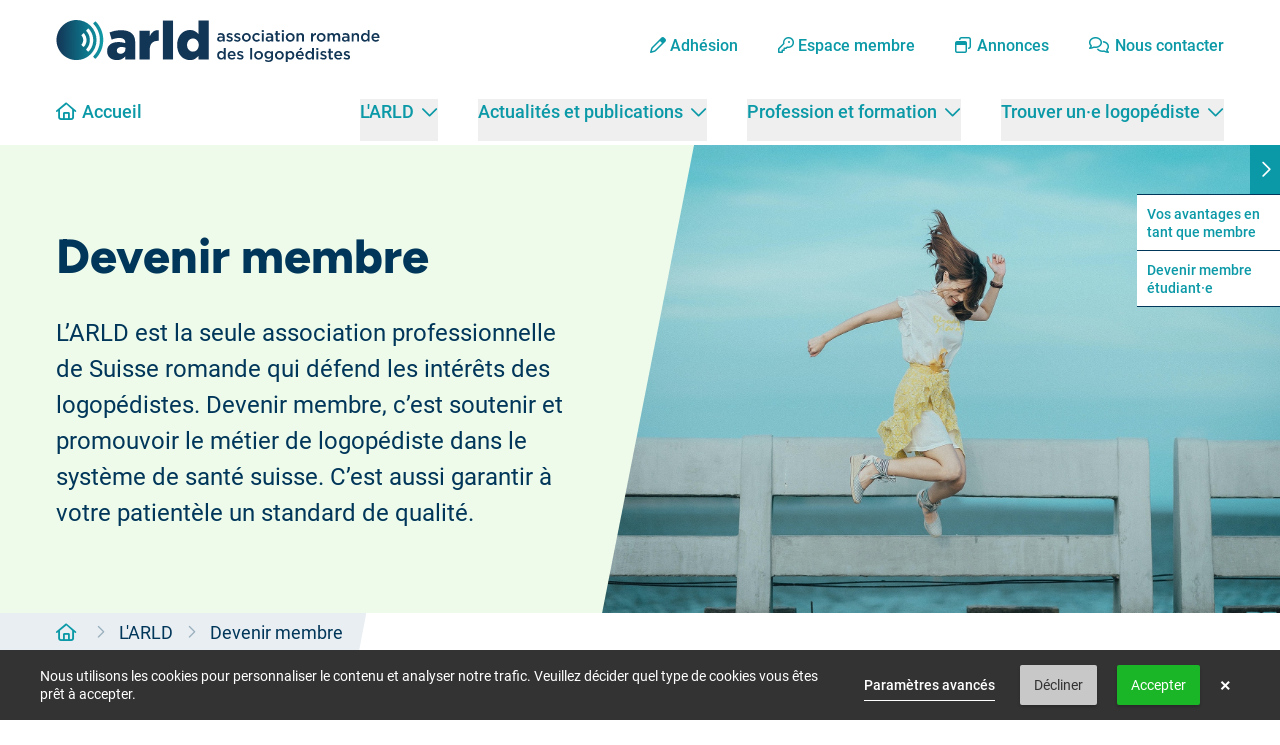

--- FILE ---
content_type: text/html; charset=UTF-8
request_url: https://arld.inetisdev.ch/arld/devenir-membre
body_size: 7783
content:
<!DOCTYPE html>
<html lang="fr">
<head>
    <meta charset="utf-8">
    <title>arld - ARLD - l&#039;association romande des logopédistes diplômés.</title>
    <meta name="description" content="ARLD - l&#039;association romande des logopédistes diplômés.">
    <meta name="title" content="ARLD - l&#039;association romande des logopédistes diplômés.">
    <meta name="author" content="arld">
    <meta name="viewport" content="width=device-width, initial-scale=1.0">

    <meta name="turbo-visit-control" content="disable"/>

            <meta name="robots" content="noindex, nofollow">
    
    <link rel="icon" href="https://arld.inetisdev.ch/themes/arld/assets/images/favicon.ico" type="image/x-icon"/>

    <meta property="og:url" content="https://arld.inetisdev.ch/arld/devenir-membre">
    <meta property="og:title" content="ARLD - l&#039;association romande des logopédistes diplômés.">
    <meta property="og:type" content="website">
    <meta property="og:description" content="ARLD - l&#039;association romande des logopédistes diplômés.">
    
    <link rel="stylesheet" href="https://arld.inetisdev.ch/plugins/offline/gdpr/assets/cookieBanner/banner.css" />

    <link href="https://arld.inetisdev.ch/themes/arld/assets/css/theme.css" rel="stylesheet">
    <link href="https://arld.inetisdev.ch/combine/a22c9287bbe2c2fb634a4ac4c0571f63-1764075609" rel="stylesheet">
    <link href="https://arld.inetisdev.ch/themes/arld/assets/fonts/fontawesome/css/all.min.css" rel="stylesheet">

    <script src="/modules/system/assets/js/framework-bundle.js"></script>
<link rel="stylesheet" property="stylesheet" href="/modules/system/assets/css/framework-extras.css">

    <script src="https://arld.inetisdev.ch/combine/7ccde7ddac56d2e68a32cfb73a8217b7-1764075612"></script>

    <script src="https://arld.inetisdev.ch/combine/bd47609dd06006ed573163c416ab8fe0-1764075612"></script>
    <script src="https://arld.inetisdev.ch/combine/12e8e92e0f6989ef5502378f04f99b1d-1764075612"></script>
    <script src="https://arld.inetisdev.ch/combine/c2951927382f1d1dcfe3806def466340-1764075612"></script>
    <script src="https://arld.inetisdev.ch/combine/d1b3bbc88a24480da2cbe2e9586bd5cf-1764075612"></script>
    <script src="https://arld.inetisdev.ch/combine/584af2afc2012941fd38fb70e058643b-1764075612"></script>
</head><body class="page-page">
<header id="header" class="hidden xl:block">
  <div class="container mx-auto grid gap-15 grid-cols-12">
    <div class="col-span-4 mt-10">
      <a href="/" class="inline-block">
        <img class="logo" src="https://arld.inetisdev.ch/themes/arld/assets/images/arld_logo.svg"
             alt="ARLD, association romande des logopédistes diplômés">
      </a>
    </div>
    <div class="col-span-8 mt-16 text-right">
      <ul>
        <li class="inline-block text-secondary-menu"><a href="/adhesion"><i class="ml-18 pr-2 fa-regular fa-pen"></i>Adhésion</a></li>

                    <li class="inline-block text-secondary-menu"><a href="/login"><i class="ml-18 pr-2 fa-regular fa-key"></i>Espace membre</a></li>
                <li class="inline-block text-secondary-menu"><a href="/actualites-et-publications/annonces-et-offres-demplois"><i class="ml-18 pr-3 fa-regular fa-window-restore"></i>Annonces</a></li>
        <li class="inline-block text-secondary-menu"><a href="/nous-contacter"><i class="ml-18 pr-3 fa-regular fa-comments"></i>Nous contacter</a>
        </li>
      </ul>
    </div>
    <div class="col-span-2 mb-10">
      <a href="/"><i class="pr-3 fa-regular fa-house"></i>Accueil</a>
    </div>
    <div class="col-span-10 text-right">
      <ul>
            <li class="ml-18 inline-block">
                            <button class="mega-menu-toggle font-primary pb-8" id="toggle-mega-0">L&#039;ARLD<i
                        class="pl-4 fa-regular fa-chevron-down"></i>
                </button>
                <div class="absolute left-0 right-0 top-[9.063rem] z-3">
                    <div class="container grid gap-15 grid-cols-12 mx-auto">
                        <div id="mega-menu-0"
                            class="gap-15 grid-cols-12 mega-menu hidden bg-secondary-default pt-15 pb-11 text-left col-start-4 col-span-9">
                                                                                                <div class="col-span-3">
                                                                                    <a class="text-white font-primary font-bold mb-4 block" href="/arld/presentation">Présentation</a>
                                        
                                        <div class="ml-5 text-nav-mega-menu">
                                                                                                                                                                                                        <a class="text-white font-primary block py-4" href="/arld/presentation/documents">Documents</a>
                                                                                                                                                                                        </div>
                                    </div>
                                                                                                                                <div class="col-span-3">
                                                                                    <a class="text-white font-primary font-bold mb-4 block" href="/arld/organisation">Organisation</a>
                                        
                                        <div class="ml-5 text-nav-mega-menu">
                                                                                                                                                                                                                                                                                                    <a class="text-white font-primary block py-4" href="/arld/organisation/le-comite-strategique">Le Comité stratégique</a>
                                                                                                                                                                                                                                                                                                            <a class="text-white font-primary block py-4" href="/arld/organisation/le-secretariat-general">Le Secrétariat général</a>
                                                                                                                                                                                                                                                                                                            <a class="text-white font-primary block py-4" href="/arld/organisation/les-commissions-de-larld">Les commissions</a>
                                                                                                                                                                                                                                                                                                            <a class="text-white font-primary block py-4" href="/arld/organisation/groupes-de-travail">Groupes de travail</a>
                                                                                                                                                                                                                                                                                                            <a class="text-white font-primary block py-4" href="/arld/organisation/sections-cantonales">Sections cantonales</a>
                                                                                                                                                                                        </div>
                                    </div>
                                                                                                                                <div class="col-span-3">
                                                                                    <a class="text-white font-primary font-bold mb-4 block" href="/arld/devenir-membre">Devenir membre</a>
                                        
                                        <div class="ml-5 text-nav-mega-menu">
                                                                                                                                                                                                        <a class="text-white font-primary block py-4" href="https://arld.ch/arld/devenir-membre/#vos-avantages-en-tant-que-membre">Vos avantages</a>
                                                                                                                                                                                                                                                                                                            <a class="text-white font-primary block py-4" href="https://arld.ch/arld/devenir-membre/#devenir-membre-etudiante">Offre pour étudiant·e</a>
                                                                                                                                                                                        </div>
                                    </div>
                                                                                    </div>
                    </div>
                </div>
                    </li>
            <li class="ml-18 inline-block">
                            <button class="mega-menu-toggle font-primary pb-8" id="toggle-mega-1">Actualités et publications<i
                        class="pl-4 fa-regular fa-chevron-down"></i>
                </button>
                <div class="absolute left-0 right-0 top-[9.063rem] z-3">
                    <div class="container grid gap-15 grid-cols-12 mx-auto">
                        <div id="mega-menu-1"
                            class="gap-15 grid-cols-12 mega-menu hidden bg-secondary-default pt-15 pb-11 text-left col-start-4 col-span-9">
                                                                                                <div class="col-span-3">
                                                                                    <a class="text-white font-primary font-bold mb-4 block" href="/actualites-et-publications/actualites">Actualités</a>
                                        
                                        <div class="ml-5 text-nav-mega-menu">
                                                                                    </div>
                                    </div>
                                                                                                                                <div class="col-span-3">
                                                                                    <a class="text-white font-primary font-bold mb-4 block" href="/actualites-et-publications/annonces-et-offres-demplois">Annonces et offres d&#039;emplois</a>
                                        
                                        <div class="ml-5 text-nav-mega-menu">
                                                                                    </div>
                                    </div>
                                                                                                                                <div class="col-span-3">
                                                                                    <a class="text-white font-primary font-bold mb-4 block" href="/actualites-et-publications/blog">Webzine Langage et pratiques</a>
                                        
                                        <div class="ml-5 text-nav-mega-menu">
                                                                                    </div>
                                    </div>
                                                                                                                                <div class="col-span-3">
                                                                                    <a class="text-white font-primary font-bold mb-4 block" href="/actualites-et-publications/langage-et-pratiques">Langage et pratiques</a>
                                        
                                        <div class="ml-5 text-nav-mega-menu">
                                                                                    </div>
                                    </div>
                                                                                                                                <div class="col-span-3">
                                                                                    <a class="text-white font-primary font-bold mb-4 block" href="/actualites-et-publications/brochures-et-flyers">Brochures et flyers</a>
                                        
                                        <div class="ml-5 text-nav-mega-menu">
                                                                                    </div>
                                    </div>
                                                                                    </div>
                    </div>
                </div>
                    </li>
            <li class="ml-18 inline-block">
                            <button class="mega-menu-toggle font-primary pb-8" id="toggle-mega-2">Profession et formation<i
                        class="pl-4 fa-regular fa-chevron-down"></i>
                </button>
                <div class="absolute left-0 right-0 top-[9.063rem] z-3">
                    <div class="container grid gap-15 grid-cols-12 mx-auto">
                        <div id="mega-menu-2"
                            class="gap-15 grid-cols-12 mega-menu hidden bg-secondary-default pt-15 pb-11 text-left col-start-4 col-span-9">
                                                                                                <div class="col-span-3">
                                                                                    <a class="text-white font-primary font-bold mb-4 block" href="/profession-et-formation/quest-ce-que-la-logopedie">Qu&#039;est-ce que la logopédie ?</a>
                                        
                                        <div class="ml-5 text-nav-mega-menu">
                                                                                    </div>
                                    </div>
                                                                                                                                <div class="col-span-3">
                                                                                    <a class="text-white font-primary font-bold mb-4 block" href="/profession-et-formation/devenir-logopedistes">Devenir logopédistes</a>
                                        
                                        <div class="ml-5 text-nav-mega-menu">
                                                                                    </div>
                                    </div>
                                                                                                                                <div class="col-span-3">
                                                                                    <a class="text-white font-primary font-bold mb-4 block" href="/profession-et-formation/nos-formations-continues">Nos formations continues</a>
                                        
                                        <div class="ml-5 text-nav-mega-menu">
                                                                                    </div>
                                    </div>
                                                                                                                                <div class="col-span-3">
                                                                                    <a class="text-white font-primary font-bold mb-4 block" href="/profession-et-formation/deontologie">Déontologie</a>
                                        
                                        <div class="ml-5 text-nav-mega-menu">
                                                                                    </div>
                                    </div>
                                                                                    </div>
                    </div>
                </div>
                    </li>
            <li class="ml-18 inline-block">
                            <button class="mega-menu-toggle font-primary pb-8" id="toggle-mega-3">Trouver un·e logopédiste<i
                        class="pl-4 fa-regular fa-chevron-down"></i>
                </button>
                <div class="absolute left-0 right-0 top-[9.063rem] z-3">
                    <div class="container grid gap-15 grid-cols-12 mx-auto">
                        <div id="mega-menu-3"
                            class="gap-15 grid-cols-12 mega-menu hidden bg-secondary-default pt-15 pb-11 text-left col-start-4 col-span-9">
                                                                                                <div class="col-span-3">
                                                                                    <a class="text-white font-primary font-bold mb-4 block" href="/trouver-une-logopediste/annuaire">Annuaire</a>
                                        
                                        <div class="ml-5 text-nav-mega-menu">
                                                                                    </div>
                                    </div>
                                                                                                                                <div class="col-span-3">
                                                                                    <a class="text-white font-primary font-bold mb-4 block" href="/trouver-une-logopediste/prises-en-charge">Prises en charge</a>
                                        
                                        <div class="ml-5 text-nav-mega-menu">
                                                                                                                                                                                                        <a class="text-white font-primary block py-4" href="/trouver-une-logopediste/prises-en-charge/adulte">Adulte</a>
                                                                                                                                                                                                                                                                                                            <a class="text-white font-primary block py-4" href="/trouver-une-logopediste/prises-en-charge/0-20-ans">0-20 ans</a>
                                                                                                                                                                                        </div>
                                    </div>
                                                                                    </div>
                    </div>
                </div>
                    </li>
    </ul>    </div>
  </div>
</header>

<header id="header-mobile" class="block xl:hidden">
    <div class="">
        <div class="h-30 flex justify-between">
            <div class="pl-8 flex justify-center content-center">
                <a href="/" class="flex items-center">
                    <img class="logo-mobile" src="https://arld.inetisdev.ch/themes/arld/assets/images/arld_logo_mobile.svg" alt="Logo arld">
                </a>
            </div>
            <div class="flex justify-between items-center bg-secondary-default">
                <div id="triangle" class="h-0 w-0 border-x-5 border-y-15 border-t-[#ffffff] border-b-secondary-default border-l-[#ffffff] border-r-secondary-default"></div>
                <button id="toggler" class="navbar-toggler collapsed" aria-label="bouton menu mobile">
                  <span class="toggler-icon top-bar"></span>
                  <span class="toggler-icon middle-bar"></span>
                  <span class="toggler-icon bottom-bar"></span>
                </button>
            </div>
        </div>
        <div id="menu-mobile" class="bg-secondary-default hidden h-screen">
            <div class="border-b-[1px] border-b-white py-8 mx-8">
                <a href="/"><i class="pr-3 fa-regular fa-house"></i>Accueil</a>
            </div>
            <div class="mega-menu-mobile-container">
                <ul>
      <li class="block px-8">
              <div class="w-full border-b-[1px]">
            <button class="mega-menu-mobile-toggle py-8 font-primary" id="toggle-mega-mobile-0">L&#039;ARLD<i
                  class="pl-4 fa-regular fa-chevron-down"></i>
            </button>
            <div class="hidden">
                <div id="mega-menu-mobile-0"
                     class="mega-menu-mobile bg-secondary-default text-left">
                                                              <div class="">
                                                            <a class="text-white font-primary font-bold block py-6 border-t-[1px] border-t-secondary-default"
                                    href="/arld/presentation">Présentation</a>
                                                      <div class="text-nav-mega-menu-mobile">
                                                                                                                                        <a class="text-white font-primary block pl-8 py-6"
                                            href="/arld/presentation/documents">Documents</a>
                                                                                                                          </div>
                        </div>
                                                                                  <div class="">
                                                            <a class="text-white font-primary font-bold block py-6 border-t-[1px] border-t-secondary-default"
                                    href="/arld/organisation">Organisation</a>
                                                      <div class="text-nav-mega-menu-mobile">
                                                                                                                                                                                                    <a class="text-white font-primary block pl-8 py-6"
                                            href="/arld/organisation/le-comite-strategique">Le Comité stratégique</a>
                                                                                                                                                                                                            <a class="text-white font-primary block pl-8 py-6"
                                            href="/arld/organisation/le-secretariat-general">Le Secrétariat général</a>
                                                                                                                                                                                                            <a class="text-white font-primary block pl-8 py-6"
                                            href="/arld/organisation/les-commissions-de-larld">Les commissions</a>
                                                                                                                                                                                                            <a class="text-white font-primary block pl-8 py-6"
                                            href="/arld/organisation/groupes-de-travail">Groupes de travail</a>
                                                                                                                                                                                                            <a class="text-white font-primary block pl-8 py-6"
                                            href="/arld/organisation/sections-cantonales">Sections cantonales</a>
                                                                                                                          </div>
                        </div>
                                                                                  <div class="">
                                                            <a class="text-white font-primary font-bold block py-6 border-t-[1px] border-t-secondary-default"
                                    href="/arld/devenir-membre">Devenir membre</a>
                                                      <div class="text-nav-mega-menu-mobile">
                                                                                                                                        <a class="text-white font-primary block pl-8 py-6"
                                             href="https://arld.ch/arld/devenir-membre/#vos-avantages-en-tant-que-membre">Vos avantages</a>
                                                                                                                                                                                                            <a class="text-white font-primary block pl-8 py-6"
                                             href="https://arld.ch/arld/devenir-membre/#devenir-membre-etudiante">Offre pour étudiant·e</a>
                                                                                                                          </div>
                        </div>
                                                      </div>
            </div>
        </div>
        
          </li>
      <li class="block px-8">
              <div class="w-full border-b-[1px]">
            <button class="mega-menu-mobile-toggle py-8 font-primary" id="toggle-mega-mobile-1">Actualités et publications<i
                  class="pl-4 fa-regular fa-chevron-down"></i>
            </button>
            <div class="hidden">
                <div id="mega-menu-mobile-1"
                     class="mega-menu-mobile bg-secondary-default text-left">
                                                              <div class="">
                                                            <a class="text-white font-primary font-bold block py-6 border-t-[1px] border-t-secondary-default"
                                    href="/actualites-et-publications/actualites">Actualités</a>
                                                      <div class="text-nav-mega-menu-mobile">
                                                      </div>
                        </div>
                                                                                  <div class="">
                                                            <a class="text-white font-primary font-bold block py-6 border-t-[1px] border-t-secondary-default"
                                    href="/actualites-et-publications/annonces-et-offres-demplois">Annonces et offres d&#039;emplois</a>
                                                      <div class="text-nav-mega-menu-mobile">
                                                      </div>
                        </div>
                                                                                  <div class="">
                                                            <a class="text-white font-primary font-bold block py-6 border-t-[1px] border-t-secondary-default"
                                    href="/actualites-et-publications/blog">Webzine Langage et pratiques</a>
                                                      <div class="text-nav-mega-menu-mobile">
                                                      </div>
                        </div>
                                                                                  <div class="">
                                                            <a class="text-white font-primary font-bold block py-6 border-t-[1px] border-t-secondary-default"
                                    href="/actualites-et-publications/langage-et-pratiques">Langage et pratiques</a>
                                                      <div class="text-nav-mega-menu-mobile">
                                                      </div>
                        </div>
                                                                                  <div class="">
                                                            <a class="text-white font-primary font-bold block py-6 border-t-[1px] border-t-secondary-default"
                                    href="/actualites-et-publications/brochures-et-flyers">Brochures et flyers</a>
                                                      <div class="text-nav-mega-menu-mobile">
                                                      </div>
                        </div>
                                                      </div>
            </div>
        </div>
        
          </li>
      <li class="block px-8">
              <div class="w-full border-b-[1px]">
            <button class="mega-menu-mobile-toggle py-8 font-primary" id="toggle-mega-mobile-2">Profession et formation<i
                  class="pl-4 fa-regular fa-chevron-down"></i>
            </button>
            <div class="hidden">
                <div id="mega-menu-mobile-2"
                     class="mega-menu-mobile bg-secondary-default text-left">
                                                              <div class="">
                                                            <a class="text-white font-primary font-bold block py-6 border-t-[1px] border-t-secondary-default"
                                    href="/profession-et-formation/quest-ce-que-la-logopedie">Qu&#039;est-ce que la logopédie ?</a>
                                                      <div class="text-nav-mega-menu-mobile">
                                                      </div>
                        </div>
                                                                                  <div class="">
                                                            <a class="text-white font-primary font-bold block py-6 border-t-[1px] border-t-secondary-default"
                                    href="/profession-et-formation/devenir-logopedistes">Devenir logopédistes</a>
                                                      <div class="text-nav-mega-menu-mobile">
                                                      </div>
                        </div>
                                                                                  <div class="">
                                                            <a class="text-white font-primary font-bold block py-6 border-t-[1px] border-t-secondary-default"
                                    href="/profession-et-formation/nos-formations-continues">Nos formations continues</a>
                                                      <div class="text-nav-mega-menu-mobile">
                                                      </div>
                        </div>
                                                                                  <div class="">
                                                            <a class="text-white font-primary font-bold block py-6 border-t-[1px] border-t-secondary-default"
                                    href="/profession-et-formation/deontologie">Déontologie</a>
                                                      <div class="text-nav-mega-menu-mobile">
                                                      </div>
                        </div>
                                                      </div>
            </div>
        </div>
        
          </li>
      <li class="block px-8">
              <div class="w-full border-b-[1px]">
            <button class="mega-menu-mobile-toggle py-8 font-primary" id="toggle-mega-mobile-3">Trouver un·e logopédiste<i
                  class="pl-4 fa-regular fa-chevron-down"></i>
            </button>
            <div class="hidden">
                <div id="mega-menu-mobile-3"
                     class="mega-menu-mobile bg-secondary-default text-left">
                                                              <div class="">
                                                            <a class="text-white font-primary font-bold block py-6 border-t-[1px] border-t-secondary-default"
                                    href="/trouver-une-logopediste/annuaire">Annuaire</a>
                                                      <div class="text-nav-mega-menu-mobile">
                                                      </div>
                        </div>
                                                                                  <div class="">
                                                            <a class="text-white font-primary font-bold block py-6 border-t-[1px] border-t-secondary-default"
                                    href="/trouver-une-logopediste/prises-en-charge">Prises en charge</a>
                                                      <div class="text-nav-mega-menu-mobile">
                                                                                                                                        <a class="text-white font-primary block pl-8 py-6"
                                            href="/trouver-une-logopediste/prises-en-charge/adulte">Adulte</a>
                                                                                                                                                                                                            <a class="text-white font-primary block pl-8 py-6"
                                            href="/trouver-une-logopediste/prises-en-charge/0-20-ans">0-20 ans</a>
                                                                                                                          </div>
                        </div>
                                                      </div>
            </div>
        </div>
        
          </li>
  </ul>            </div>
            <div class="lien-admin">
                <ul>
                    <li class="text-secondary-menu border-b-[1px] py-8 mx-8"><a href="/adhesion"><i class="pr-2 fa-regular fa-pen"></i>Adhésion</a></li>
                                            <li class="text-secondary-menu border-b-[1px] py-8 mx-8"><a href="/login"><i class="pr-2 fa-regular fa-key"></i>Espace membre</a></li>
                                        <li class="text-secondary-menu border-b-[1px] py-8 mx-8"><a href="/actualites-et-publications/annonces-et-offres-demplois"><i class="pr-3 fa-regular fa-window-restore"></i>Annonces</a></li>
                    <li class="text-secondary-menu border-b-[1px] py-8 mx-8"><a href="/nous-contacter"><i class="pr-3 fa-regular fa-comments"></i>Nous contacter</a>
                    </li>
                </ul>
            </div>
        </div>
    </div>
</header><main>
              <!-- Menu -->

<div class="floating-side-nav mt-40 md:mt-0">
    <button type="button" class="toggle-button" title="Ouvrir/Fermer" data-side-nav-toggle>
        <i class="far fa-chevron-right"></i>
    </button>

    <nav class="side-nav-content">
        <ul>
            
                                                                                                            <li data-side-nav-item>
                            <a href="#vos-avantages-en-tant-que-membre" data-item-target="#vos-avantages-en-tant-que-membre">Vos avantages en tant que membre</a>
                            <span class="progress" data-item-progress></span>
                        </li>
                                                                                <li data-side-nav-item>
                            <a href="#devenir-membre-etudiante" data-item-target="#devenir-membre-etudiante">Devenir membre étudiant·e</a>
                            <span class="progress" data-item-progress></span>
                        </li>
                                                
        </ul>
    </nav>
</div>    
    <div class="relative flex overflow-hidden flex-col md:flex-row h-screen md:h-auto w-full z-0">
    <div class="w-full  md:w-[47%]
		mt-30 md:mt-0 relative bg-tertiary-default ">
        <img class="hidden md:block hero-corner translate-x-[99%]"
            src="https://arld.inetisdev.ch/themes/arld/assets/images/triangle-right.svg" alt="triangle">
        <div class=" w-full  md:w-[212.5%]">
            <div class="container mx-auto grid grid-cols-12 gap-0 md:gap-15 my-16 md:my-41">
                <div class="text-intro col-span-12 md:col-span-6 w-full md:w-[93%]">
                    
                    <h1 class="mb-15 relative z-1  text-h2 md:text-h1">
                        Devenir membre
                    </h1>

                    
                                            <div class="relative z-1 richeditor">
                            <p style="text-align: left;">L’ARLD est la seule association professionnelle de Suisse romande qui défend les intérêts des logopédistes. Devenir membre, c’est soutenir et promouvoir le métier de logopédiste dans le système de santé suisse. C’est aussi garantir à votre patientèle un standard de qualité.</p>
                        </div>
                    
                    
                                    </div>
            </div>
        </div>
    </div>

    
    <div class="flex flex-col-reverse justifiy-end content-center md:block hero-zone-image h-full md:h-auto w-full bg-cover bg-center h-200 md:h-auto md:w-[53%] "
         style="background-image: url(https://arld.inetisdev.ch/storage/app/media/Images/Banni%C3%A8res/pexels-quang-anh-ha-nguyen-884977.jpg);" >
        <div class="hidden">
            <div class="h-full max-w-min flex justify-center items-center bg-quaternary-lighter rounded-t-lg">
                <a href="/#cards" aria-label="voir contenu"><i
                    class="fa-solid fa-arrow-down-long px-5 text-primary-default text-[27px] py-6"></i></a>
            </div>
        </div>

            </div>
</div>
    <div class="relative mb-26">
  <div class="container mx-auto relative breadcrumb">
    <div class="bg-quinary-default relative pt-2 pb-3 pr-8 flex items-center w-fit">
      <a href="/" class="pr-3 fa-regular fa-house">
        <span class="sr-only">Accueil</span>
      </a>
                  <i class="fa-regular fa-chevron-right text-sm text-quinary-darker px-7"></i>
                            <span class="pt-1 breadcrumb-link text-[11px] sm:text-base">L&#039;ARLD</span>
            
                  <i class="fa-regular fa-chevron-right text-sm text-quinary-darker px-7"></i>
                            <a href="https://arld.inetisdev.ch/arld/devenir-membre" class="pt-1 breadcrumb-link text-[11px] sm:text-base">Devenir membre</a>
            
            <img class="corner"
           src="https://arld.inetisdev.ch/themes/arld/assets/images/triangle-right-grey.svg"
           alt="">
    </div>
  </div>
</div>

            <div id="" class="container mx-auto mb-30 md:mb-45 scroll-mt-[60px] xl:scroll-mt-[145px]">
  <div class="grid grid-cols-12 gap-15 ">
    <div class="col-span-12">
      <h2 class=""></h2>
    </div>

    <div class="col-span-12">
              <div class="">
                  <div class="richeditor">
            <p>En devenant membre ordinaire de l'Association romande des logopédistes diplômé·e·s (ARLD), vous rejoindrez une communauté dynamique et engagée qui œuvre activement pour la promotion et le développement de la logopédie en Suisse romande. En tant que membre ordinaire, vous bénéficierez d'un accès privilégié à un réseau professionnel riche, favorisant les échanges d'expériences et de connaissances avec vos pairs. Vous aurez également la possibilité de participer à des formations continues de qualité, spécialement conçues pour enrichir vos compétences et maintenir vos connaissances à jour dans un domaine en constante évolution. De plus, en tant que membre de l'ARLD, vous aurez la chance de contribuer activement à la défense des intérêts de la profession, à la promotion de normes éthiques élevées, et à l'amélioration constante des pratiques logopédiques. Rejoignez-nous pour faire partie d'une association dédiée à l'excellence logopédique, et ensemble, façonnons l'avenir de notre profession en Suisse romande. Votre adhésion est une opportunité unique de vous impliquer dans la défense et la valorisation de notre métier, tout en bénéficiant de nombreux avantages pour votre développement professionnel.</p>
          </div>
        </div>
          </div>
    
  </div>
</div>            <div id="vos-avantages-en-tant-que-membre" class="container mx-auto mb-30 md:mb-45 scroll-mt-[60px] xl:scroll-mt-[145px]">
  <div class="grid grid-cols-12 gap-15 ">
    <div class="col-span-12">
      <h2 class="">Vos avantages en tant que membre</h2>
    </div>

    <div class="col-span-12 md:col-span-8">
              <div class="mb-30">
                  <div class="richeditor">
            <ul><li>Vous bénéficiez de tarifs hautement préférentiels sur les formations organisées par l’ARLD.</li><li>Vous avez accès gratuitement à la version numérique de la revue <a draggable="false" href="https://arld.ch/actualites-et-publications/langage-et-pratiques">Langage et pratiques</a>.</li><li>Vous recevez régulièrement la lettre d’information qui rend compte de nos activités, les développements législatifs, les nouveautés dans le domaine de la logopédie, la formation continue, etc.</li><li><span data-contrast="auto" lang="FR-CH">Si vous travaillez avec des adultes et êtes au bénéfice d’un numéro de concordat,</span> vous ne payez que pour l’inscription à la convention tarifaire et êtes exempt de la redevance annuelle.</li><li>Vous bénéficiez d’un accès privilégié aux documents développés par les commissions et groupes de travail de l’ARLD.</li><li>Le système de messagerie sécurisée HIN vous est proposé à un prix préférentiel.</li><li>Vous profitez d’un rabais au software e-logo.</li><li>Vous profitez d'avantages exclusifs sur certaines assurances via le prestataire <a href="https://assidu.ch/" rel="noopener noreferrer" target="_blank">assidu</a>.</li><li>L’ARLD propose la plateforme la plus complète pour les logopédistes en Suisse romande. En tant que membre, vous pouvez insérer gratuitement une annonce pour un emploi ou un bureau à louer.</li></ul>
          </div>
        </div>
              <div class="">
                  <div class="richeditor">
            <p>En tant que membre, vous adhérez aux <a class="fr-file" href="https://arld.inetisdev.ch/storage/app/media/uploaded-files/Status/Statuts_ARLD_2022.pdf">statuts de l’association</a> et respectez en toutes circonstances le <a class="fr-file" href="https://arld.inetisdev.ch/storage/app/media/uploaded-files/Status/septembre_2022-ARLD-Code_deontologie.pdf">code de déontologie</a> de la profession.</p>
          </div>
        </div>
          </div>
            <div class="col-span-12 md:col-span-4">
                      <div class="bg-tertiary-default p-15 mb-15">
              <h3 class="mb-8">Adhésion</h3>
              <div class="richeditor">
                  <p>Pour effectuer votre demande, merci de remplir le formulaire d'adhésion.</p><p><a class="button-secondary" href="https://arld.ch/adhesion">Formulaire d'adhésion</a></p>
              </div>
            </div>
                      <div class="bg-tertiary-default p-15 mb-15">
              <h3 class="mb-8">Conditions</h3>
              <div class="richeditor">
                  <p>Pour présenter une demande d’admission en qualité de membre de l’Association romande des logopédistes diplômés (ARLD), vous devez pratiquer la logopédie en <strong>Suisse</strong> dans l'un des 7 cantons suivants: Berne, Fribourg, Genève, Jura, Neuchâtel, Valais et Vaud.</p>
              </div>
            </div>
                      <div class="bg-tertiary-default p-15 ">
              <h3 class="mb-8">Cotisation par cantons</h3>
              <div class="richeditor">
                  <p>Les cotisations sont facturées sur l'<strong>année civile</strong>.</p><p>Membres ordinaires :&nbsp;</p><ul><li>Cantons de Berne, Fribourg, Genève, Jura, Neuchâtel et Valais : CHF 490.-</li><li>Canton de Vaud : CHF 530.-.</li></ul>
              </div>
            </div>
                  </div>
    
  </div>
</div>            <div id="devenir-membre-etudiante" class="container mx-auto mb-30 md:mb-45 scroll-mt-[60px] xl:scroll-mt-[145px]">
  <div class="grid grid-cols-12 gap-15 border-t-primary-default border-t-2 pt-20">
    <div class="col-span-12">
      <h2 class="">Devenir membre étudiant·e</h2>
    </div>

    <div class="col-span-12 md:col-span-8">
              <div class="">
                  <div class="richeditor">
            <p>Devenir membre étudiant·e de l'ARLD présente de nombreux avantages. En rejoignant notre association en tant qu'étudiant·e en Master de logopédie inscrit·e dans une université suisse, vous bénéficierez d'un prix préférentiel pour votre adhésion. Cette adhésion vous permettra de vous immerger dans la communauté professionnelle, d'accéder à des ressources exclusives, et de vous tenir informé·e des dernières avancées dans le domaine de la logopédie. En contribuant dès aujourd'hui à la défense de la profession de logopédiste en Suisse, vous jouerez un rôle actif dans la promotion de normes éthiques élevées, de la recherche, et de l'excellence des soins logopédiques. De plus, une fois votre diplôme suisse de logopédiste obtenu, vous deviendrez automatiquement membre ordinaire de l'ARLD, vous permettant ainsi de continuer à bénéficier de tous les avantages associés à cette adhésion et de participer activement au développement de votre profession. Rejoignez-nous dès maintenant pour façonner l'avenir de la logopédie en Suisse et contribuer à un impact positif dans la vie de nombreux·ses patient·e·s.</p>
          </div>
        </div>
          </div>
            <div class="col-span-12 md:col-span-4">
                      <div class="bg-tertiary-default p-15 ">
              <h3 class="mb-8">Cotisations préférentielles pour étudiant·e</h3>
              <div class="richeditor">
                  <ul type="disc"><li>Étudiant·e : CHF 30.-</li><li>1re année après l'obtention du diplôme : CHF 100.-</li><li>2e année après l'obtention du diplôme : CHF 200.-</li></ul>
              </div>
            </div>
                  </div>
    
  </div>
</div>    </main>
<footer>
  <div class="container mx-auto grid grid-cols-12 gap-8 lg:gap-15 py-23">

    <div class="hidden sm:block sm:col-span-12 lg:col-span-4">
      <h3 class="text-tertiary-default mb-15">L'ARLD</h3>
      <div class="richeditor">
        <p>L’Association romande des logopédistes diplômé·e·s (ARLD) est l’association professionnelle qui réunit les logopédistes travaillant en Suisse romande dans le domaine public et/ou exerçant comme indépendant·e·s.</p><p><a href="https://arld.ch/arld/presentation">En savoir +</a></p>
      </div>
    </div>

    <div class="col-span-12 sm:col-span-6 lg:col-span-4 flex flex-col items-center sm:block">
      <h3 class="text-tertiary-default mb-15">Nos coordonnées</h3>
      <div class="richeditor flex flex-col items-center sm:block">
        <p><i class="pr-3 fa-light fa-location-dot"></i>Place de la Riponne 5<br>1005 Lausanne<br>+41 77 512 53 07</p><p><a class="button-secondary" href="https://arld.inetisdev.ch/nous-contacter"><i class="pr-3 fa-solid fa-envelope"></i> Formulaire de contact</a></p>
      </div>
      <div class="block sm:hidden col-span-8 pt-9 text-center">
                      <a class="text-footer-icon mx-3 fa-brands fa-facebook" href="https://www.facebook.com/arld.ch/">
              <span class="sr-only">facebook</span>
            </a>
                      <a class="text-footer-icon mx-3 fa-brands fa-linkedin" href="https://www.linkedin.com/company/69162464">
              <span class="sr-only">linkedin</span>
            </a>
                  </div>
    </div>

    <div class="col-span-12 sm:col-span-6 lg:col-span-4 flex flex-col items-center sm:block">
      <h3 class="text-tertiary-default mb-15">Sections cantonales</h3>
      <div class="grid grid-cols-2 gap-8 xl:gap-10">
                  <div>
            <a class="flex items-center hover:bg-secondary-lighter hover:rounded-full hover:text-primary-default" href="/arld/organisation/sections-cantonales#section-berne">
              <div class="inline-block col-span-6 bg-cover h-20 w-20 rounded-full bg-center mr-5 xl:mr-13"
                   style="background-image: url(https://arld.inetisdev.ch/storage/app/media/Bern.png);"></div>
              <span class="hover:text-primary-default">Berne</span>
            </a>
          </div>
                  <div>
            <a class="flex items-center hover:bg-secondary-lighter hover:rounded-full hover:text-primary-default" href="/arld/organisation/sections-cantonales#section-fribourg">
              <div class="inline-block col-span-6 bg-cover h-20 w-20 rounded-full bg-center mr-5 xl:mr-13"
                   style="background-image: url(https://arld.inetisdev.ch/storage/app/media/Fribourg.png);"></div>
              <span class="hover:text-primary-default">Fribourg</span>
            </a>
          </div>
                  <div>
            <a class="flex items-center hover:bg-secondary-lighter hover:rounded-full hover:text-primary-default" href="/arld/organisation/sections-cantonales#section-geneve">
              <div class="inline-block col-span-6 bg-cover h-20 w-20 rounded-full bg-center mr-5 xl:mr-13"
                   style="background-image: url(https://arld.inetisdev.ch/storage/app/media/Geneva.png);"></div>
              <span class="hover:text-primary-default">Genève</span>
            </a>
          </div>
                  <div>
            <a class="flex items-center hover:bg-secondary-lighter hover:rounded-full hover:text-primary-default" href="/arld/organisation/sections-cantonales#section-jura">
              <div class="inline-block col-span-6 bg-cover h-20 w-20 rounded-full bg-center mr-5 xl:mr-13"
                   style="background-image: url(https://arld.inetisdev.ch/storage/app/media/Jura.png);"></div>
              <span class="hover:text-primary-default">Jura</span>
            </a>
          </div>
                  <div>
            <a class="flex items-center hover:bg-secondary-lighter hover:rounded-full hover:text-primary-default" href="/arld/organisation/sections-cantonales#section-neuchatel">
              <div class="inline-block col-span-6 bg-cover h-20 w-20 rounded-full bg-center mr-5 xl:mr-13"
                   style="background-image: url(https://arld.inetisdev.ch/storage/app/media/Neuchatel.png);"></div>
              <span class="hover:text-primary-default">Neuchâtel</span>
            </a>
          </div>
                  <div>
            <a class="flex items-center hover:bg-secondary-lighter hover:rounded-full hover:text-primary-default" href="/arld/organisation/sections-cantonales#section-valais">
              <div class="inline-block col-span-6 bg-cover h-20 w-20 rounded-full bg-center mr-5 xl:mr-13"
                   style="background-image: url(https://arld.inetisdev.ch/storage/app/media/Valais.png);"></div>
              <span class="hover:text-primary-default">Valais</span>
            </a>
          </div>
                  <div>
            <a class="flex items-center hover:bg-secondary-lighter hover:rounded-full hover:text-primary-default" href="/arld/organisation/sections-cantonales#section-vaud">
              <div class="inline-block col-span-6 bg-cover h-20 w-20 rounded-full bg-center mr-5 xl:mr-13"
                   style="background-image: url(https://arld.inetisdev.ch/storage/app/media/Vaud.png);"></div>
              <span class="hover:text-primary-default">Vaud</span>
            </a>
          </div>
              </div>
    </div>

    <div class="col-span-12 mt-2 border-t-2 border-t-tertiary-default">
      <div class="grid grid-cols-12 gap-15 text-tertiary-default text-footer-small">
        <div class="col-span-6 sm:col-span-4 pt-10">
          &#169;<span class="font-bold">2026 ARLD</span>
        </div>
        <div class="hidden sm:block col-span-4 pt-9 text-center">
                      <a class="text-footer-icon mx-3 fa-brands fa-facebook" href="https://www.facebook.com/arld.ch/">
              <span class="sr-only">facebook</span>
            </a>
                      <a class="text-footer-icon mx-3 fa-brands fa-linkedin" href="https://www.linkedin.com/company/69162464">
              <span class="sr-only">linkedin</span>
            </a>
                  </div>

        <div class="col-span-6 sm:col-span-4 pt-10 text-right">
          <a href="/conditions-generales">Conditions générales</a> | <a href="/credits">Crédits</a>
        </div>

      </div>
    </div>
  </div>
</footer><script>
    var _paq = window._paq = window._paq || [];
    /* tracker methods like "setCustomDimension" should be called before "trackPageView" */
    _paq.push(['trackPageView']);
    _paq.push(['enableLinkTracking']);
    (function() {
        var u="https://arld.inetisdev.ch/api/stats";
        _paq.push(['setTrackerUrl', u]);
        _paq.push(['setSiteId', '32']);
        var d=document, g=d.createElement('script'), s=d.getElementsByTagName('script')[0];
        g.async=true; g.src=u+'/client.js'; s.parentNode.insertBefore(g,s);
    })();
</script><div id="gdpr-reload">
    </div>
    <div class="gdpr-banner">
        <div class="gdpr-banner__wrapper">
            <div class="gdpr-banner__column gdpr-banner__column--1">
    <div class="gdpr-banner__row">
        <div class="gdpr-banner__message">
    Nous utilisons les cookies pour personnaliser le contenu et analyser notre trafic. Veuillez décider quel type de cookies vous êtes prêt à accepter.
</div>    </div>
</div>
<div class="gdpr-banner__column gdpr-banner__column--2">
        <div class="gdpr-banner__settings">
        <a role="link" rel="privacy" href="https://arld.inetisdev.ch/cookies-manager"
           data-request="onDecline"
           data-request-success="document.location.href = 'https://arld.inetisdev.ch/cookies-manager'"
        >
            Paramètres avancés
        </a>
    </div>
    <div class="gdpr-banner__opt-out">
    <button role="button" 
         tabindex="0" 
         aria-pressed="false"
         class="gdpr-banner__button gdpr-banner__button--opt-out"
         data-request="onDecline"
         data-request-success="document.querySelector('.gdpr-banner').remove()"
    >
        Décliner
    </button>
</div>    <div class="gdpr-banner__opt-in">
    <button role="button" 
            tabindex="0" 
            aria-pressed="false"
            class="gdpr-banner__button gdpr-banner__button--opt-in"
            data-request="onAccept"
            data-request-success="$('.gdpr-banner').remove()"
            data-request-update="'gdpr' : '#gdpr-reload'"
    >
        Accepter
    </button>
</div>    <div class="gdpr-banner__dismiss">
    <button role="button" 
      tabindex="0" 
      aria-pressed="false"
      class="gdpr-banner__button--dismiss"
      onclick="document.querySelector('.gdpr-banner').remove()">&times;</button>
</div></div>        </div>
    </div>
</body>
</html>

--- FILE ---
content_type: text/css
request_url: https://arld.inetisdev.ch/themes/arld/assets/css/theme.css
body_size: 12447
content:
/* Roboto */

@font-face {
  font-family: 'Roboto';

  font-style: normal;

  font-weight: 400;

  font-display: swap;

  src: url('../fonts/roboto/Roboto-Regular.ttf');
}

@font-face {
  font-family: 'Roboto';

  font-style: normal;

  font-weight: 700;

  font-display: swap;

  src: url('../fonts/roboto/Roboto-Medium.ttf');
}

@font-face {
  font-family: 'Roboto';

  font-style: normal;

  font-weight: 800;

  font-display: swap;

  src: url('../fonts/roboto/Roboto-Bold.ttf');
}

/* Figtree */

@font-face {
  font-family: 'Figtree';

  font-style: normal;

  font-weight: 400;

  font-display: swap;

  src: url('../fonts/figtree/static/Figtree-Medium.ttf');
}

@font-face {
  font-family: 'Figtree';

  font-style: normal;

  font-weight: 700;

  font-display: swap;

  src: url('../fonts/figtree/static/Figtree-Bold.ttf');
}

@font-face {
  font-family: 'Figtree';

  font-style: normal;

  font-weight: 800;

  font-display: swap;

  src: url('../fonts/figtree/static/Figtree-ExtraBold.ttf');
}

header {
  position: fixed;
  z-index: 10;
  width: 100%;
  --tw-bg-opacity: 1;
  background-color: rgb(255 255 255 / var(--tw-bg-opacity, 1));
}

header .logo {
  height: 2.625rem;
  width: 20.25rem;
}

header .logo-mobile {
  height: 1.75rem;
  width: 6.875rem;
}

header [id^="mega-menu-"] > div:nth-child(4n + 1) {
  padding-left: 2.5rem;
}

#header-mobile #triangle {
  border-bottom-width: 30px;
  border-top-width: 30px;
  border-left-width: 10px;
  border-right-width: 10px;
}

#header-mobile .navbar-toggler {
  width: 40px;
  height: 40px;
  border-radius: 50px;
  background: white;
  position: relative;
  margin-right: 10px;
}

#header-mobile .navbar-toggler.collapsed {
  background: #0B99A7;
  border-radius: 0;
}

#header-mobile .navbar-toggler span {
  margin: 0;
  padding: 0;
}

#header-mobile .navbar-toggler,
#header-mobile .navbar-toggler:focus,
#header-mobile .navbar-toggler:active,
#header-mobile .navbar-toggler-icon:focus {
  outline: none;
  box-shadow: none;
  border: 0;
}

#header-mobile .toggler-icon {
  display: block;
  position: absolute;
  height: 3px;
  width: 20px;
  background: #0B99A7;
  border-radius: 10px;
  opacity: 1;
  left: 10px;
  transform: rotate(0deg);
  transition: .25s ease-in-out;
}

#header-mobile .middle-bar {
  margin-top: 0;
}

#header-mobile .navbar-toggler .top-bar {
  margin-top: 0;
  transform: rotate(135deg);
  background: #0B99A7;
}

#header-mobile .navbar-toggler .middle-bar {
  opacity: 0;
  filter: alpha(opacity=0);
  background: #0B99A7;
}

#header-mobile .navbar-toggler .bottom-bar {
  margin-top: 0;
  transform: rotate(-135deg);
  background: #0B99A7;
}

#header-mobile .navbar-toggler.collapsed .top-bar {
  margin-top: -8px;
  transform: rotate(0deg);
  background: white;
}

#header-mobile .navbar-toggler.collapsed .middle-bar {
  opacity: 1;
  filter: alpha(opacity=100);
  background: white;
}

#header-mobile .navbar-toggler.collapsed .bottom-bar {
  margin-top: 8px;
  transform: rotate(0deg);
  background: white;
}

footer {
  --tw-bg-opacity: 1;
  background-color: rgb(0 54 89 / var(--tw-bg-opacity, 1));
  --tw-text-opacity: 1;
  color: rgb(238 251 235 / var(--tw-text-opacity, 1));
}

footer .button-secondary {
  --tw-border-opacity: 1;
  border-color: rgb(55 196 170 / var(--tw-border-opacity, 1));
  --tw-text-opacity: 1;
  color: rgb(55 196 170 / var(--tw-text-opacity, 1));
}

footer .button-secondary:hover {
  --tw-border-opacity: 1;
  border-color: rgb(6 188 188 / var(--tw-border-opacity, 1));
  --tw-text-opacity: 1;
  color: rgb(6 188 188 / var(--tw-text-opacity, 1));
}

footer a {
  --tw-text-opacity: 1;
  color: rgb(55 196 170 / var(--tw-text-opacity, 1));
}

footer a:hover {
  --tw-text-opacity: 1;
  color: rgb(6 188 188 / var(--tw-text-opacity, 1));
}

footer p:last-child {
  margin-bottom: 0;
}

.hero-corner {
  position: absolute;
  right: 0.375rem;
  top: 0;
  height: 105%;
}

.hero-content p {
  display: inline;
}

.radio-container.hero-content p {
  display: inline-block;
}

.card-first {
  position: relative;
  height: 100%;
  width: 100%;
  border-radius: 1.25rem;
  --tw-bg-opacity: 1;
  background-color: rgb(182 233 193 / var(--tw-bg-opacity, 1));
}

@media (min-width: 768px) {
  .card-first {
    height: 315px;
    width: 24rem;
  }
}

@media (min-width: 1024px) {
  .card-first {
    border-radius: 0;
    border-top-left-radius: 1.25rem;
    border-bottom-left-radius: 1.25rem;
  }
}

@media (min-width: 1280px) {
  .card-first {
    height: 13rem;
    width: 34rem;
  }
}

.card-first .corner {
  position: absolute;
  top: 0;
  right: -4.7rem;
  height: 100%;
}

@media (min-width: 1280px) {
  .card-first .corner {
    right: -2.75rem;
  }
}

.card-second {
  position: relative;
  height: 100%;
  width: 100%;
  border-radius: 1.25rem;
  --tw-bg-opacity: 1;
  background-color: rgb(238 251 235 / var(--tw-bg-opacity, 1));
}

@media (min-width: 768px) {
  .card-second {
    height: 315px;
    width: 24rem;
  }
}

@media (min-width: 1024px) {
  .card-second {
    border-radius: 0;
    border-top-right-radius: 1.25rem;
    border-bottom-right-radius: 1.25rem;
  }
}

@media (min-width: 1280px) {
  .card-second {
    height: 13rem;
    width: 34rem;
  }
}

.card-second .corner {
  position: absolute;
  top: 0;
  left: -4.7rem;
  height: 100%;
}

@media (min-width: 1280px) {
  .card-second .corner {
    left: -2.75rem;
  }
}

.breadcrumb::before {
  position: absolute;
  display: block;
  height: 100%;
  width: 195%;
  --tw-translate-x: -95%;
  transform: translate(var(--tw-translate-x), var(--tw-translate-y)) rotate(var(--tw-rotate)) skewX(var(--tw-skew-x)) skewY(var(--tw-skew-y)) scaleX(var(--tw-scale-x)) scaleY(var(--tw-scale-y));
  --tw-bg-opacity: 1;
  background-color: rgb(232 238 242 / var(--tw-bg-opacity, 1));
  --tw-content: '';
  content: var(--tw-content);
}

.breadcrumb .corner {
  position: absolute;
  top: 0;
  right: 0;
  height: 100%;
  --tw-translate-x: 92%;
  transform: translate(var(--tw-translate-x), var(--tw-translate-y)) rotate(var(--tw-rotate)) skewX(var(--tw-skew-x)) skewY(var(--tw-skew-y)) scaleX(var(--tw-scale-x)) scaleY(var(--tw-scale-y));
}

.breadcrumb-link {
  font-weight: 400;
  --tw-text-opacity: 1;
  color: rgb(0 54 89 / var(--tw-text-opacity, 1));
}

.richeditor h2 {
  margin-bottom: 1.375rem;
}

.richeditor h3 {
  margin-bottom: 1rem;
}

.richeditor h4 {
  margin-bottom: 0.75rem;
}

.richeditor p {
  margin-bottom: 0.875rem;
}

.richeditor p:last-child {
  margin-bottom: 0;
}

.richeditor ul > li {
  position: relative;
  margin-left: 1.625rem;
  margin-bottom: 0.625rem;
}

.richeditor ul > li::before {
  position: absolute;
  left: -1.625rem;
  top: 0.375rem;
  display: inline-block;
  height: 0.75rem;
  width: 0.75rem;
  background-image: url("../images/circle-arrow-right-solid.svg");
  background-size: cover;
  --tw-content: '';
  content: var(--tw-content);
}

.richeditor ol > li {
  position: relative;
  margin-left: 1.625rem;
  margin-bottom: 0.625rem;
}

.richeditor ol > li::before {
  position: absolute;
  left: -1.625rem;
  display: inline-block;
  height: 0.75rem;
  content: var(--tw-content);
  width: 0.75rem;
  content: counter(list-item) ".";
}

.richeditor ul > li:last-child,
.richeditor ol > li:last-child {
  margin-bottom: 0;
}

.richeditor ul + p, .richeditor ol + p, 
.richeditor ul + h2, .richeditor ol + h2,
.richeditor ul + h3, .richeditor ol + h3,
.richeditor ul + h4, .richeditor ol + h4 {
  margin-top: 1.5rem;
}

.input-field {
  margin-top: 0.75rem;
  border-radius: 9999px;
  border-width: 1px;
  --tw-border-opacity: 1;
  border-color: rgb(11 153 167 / var(--tw-border-opacity, 1));
  padding-top: 0.375rem;
  padding-bottom: 0.375rem;
  padding-left: 0.5rem;
  padding-right: 0.5rem;
}

.input-textarea {
  margin-top: 0.75rem;
  border-width: 1px;
  --tw-border-opacity: 1;
  border-color: rgb(11 153 167 / var(--tw-border-opacity, 1));
  padding-top: 0.125rem;
  padding-bottom: 0.125rem;
  padding-left: 0.5rem;
  padding-right: 0.5rem;
  border-radius: 15px;
  border-bottom-right-radius: 50px;
}

.rounded-texarea {
  border-radius: 15px;
  border-bottom-right-radius: 50px;
}

/*-------TEXTAREA ARROW--------*/

::-webkit-resizer {
  display: none;
  -webkit-appearance: none;
}

#formContainer textarea {
  position: relative;
  -webkit-appearance: none;
  -moz-appearance: none;
  background: transparent;
  z-index: 1;
}

#formContainer .textarea-container {
  position: relative;
}

#formContainer .textarea-arrow {
  pointer-events: none;
  position: absolute;
  right: 1px;
  z-index: 2;
  transform: translateY(-50%);
  bottom: -6px;
  width: 0;
  height: 0;
  border-style: solid;
  border-width: 0 0 16px 16px;
  --tw-border-opacity: 1;
  border-color: transparent transparent rgb(11 153 167 / var(--tw-border-opacity)) transparent;
  line-height: 0px;
}

/*-------END TEXTAREA ARROW--------*/

/*-------CUSTOM RADIO BUTTON--------*/

.radio-container {
  display: block;
  position: relative;
  cursor: pointer;
  font-size: 22px;
  height: 18px;
  width: 18px;
  margin: auto;
  -webkit-user-select: none;
  -moz-user-select: none;
  user-select: none;
}

.radio-container.inline {
  display: inline-block;
}

.radio-container + label {
  padding-bottom: 2px;
}

/* Hide the browser's default radio button */

.radio-container input {
  position: absolute;
  z-index: 2;
  top: 50%;
  transform: translateY(-50%);
  left: 0;
  height: 16px;
  width: 16px;
  opacity: 0;
  cursor: pointer;
}

/* Create a custom radio button */

.checkmark {
  position: absolute;
  z-index: 1;
  top: 40%;
  transform: translateY(-50%);
  left: 0;
  height: 18px;
  width: 18px;
  background-color: white;
  border: 2px solid #0B99A7;
  border-radius: 50px;
}

/* On mouse-over, add a grey background color */

.radio-container:hover input ~ .checkmark {
  background-color: #0B99A7;
}

/* When the radio button is checked, add a blue background */

.radio-container input:checked ~ .checkmark {
  background-color: #0B99A7;
}

/*-------END CUSTOM RADIO BUTTON--------*/

/*-------CUSTOM CHECKBOX--------*/

/* The container */

.checkbox-container {
  display: block;
  position: relative;
  padding-left: 35px;
  margin-bottom: 12px;
  cursor: pointer;
  font-size: 15px;
  -webkit-user-select: none;
  -moz-user-select: none;
  user-select: none;
}

@media screen and (max-width: 640px) {
  .checkbox-container {
    margin-bottom: 0;
  }
}

/* Hide the browser's default checkbox */

.checkbox-container input {
  position: absolute;
  opacity: 0;
  cursor: pointer;
  height: 0;
  width: 0;
}

/* Create a custom checkbox */

.checkmarkbox {
  position: absolute;
  top: 0;
  left: 0;
  height: 20px;
  width: 20px;
  background-color: white;
  border: 2px solid #0B99A7;
  border-radius: 3px;
}

/* On mouse-over, add a grey background color */

.checkbox-container:hover input ~ .checkmarkbox {
  background-color: #0B99A7;
}

/* When the checkbox is checked, add a blue background */

.checkbox-container input:checked ~ .checkmarkbox {
  background-color: #0B99A7;
}

/* Create the checkmarkbox/indicator (hidden when not checked) */

.checkmarkbox:after {
  content: "";
  position: absolute;
  display: none;
}

/* Show the checkmarkbox when checked */

.checkbox-container input:checked ~ .checkmarkbox:after {
  display: block;
}

/* Style the checkmarkbox/indicator */

.checkbox-container .checkmarkbox:after {
  left: 5px;
  top: 1px;
  width: 6px;
  height: 12px;
  border: solid white;
  border-width: 0 3px 3px 0;
  transform: rotate(45deg);
}

/*-------END CUSTOM CHECKBOX--------*/

/*-------SELECT ARROW--------*/

#formContainer select {
  position: relative;
  -webkit-appearance: none;
  -moz-appearance: none;
  background: transparent;
  z-index: 2;
}

#formContainer .select-container {
  position: relative;
}

#formContainer .arrow {
  position: absolute;
  right: 11px;
  z-index: 1;
  transform: translateY(-50%);
  bottom: 9px;
  width: 0;
  height: 0;
  border-style: solid;
  border-width: 8px 8px 0 8px;
  border-color: #0B99A7 transparent transparent transparent;
  line-height: 0;
  filter: progid:DXImageTransform.Microsoft.Chroma(color='#000000');
}

/*-------END SELECT ARROW--------*/

#accordion {
  width: 100%;
}

.accordion-menu {
  border-top:1px solid #008080;
  border-bottom:none;
  padding:10px;
}

.accordion-menu:last-child {
  border-bottom:1px solid #008080;
}

.accordion-header {
  display:flex;
  cursor: pointer;
  align-items: center;
}

.accordion-title {
  flex:1;
}

.accordion-overtitle {
  font-weight: bold;
}

.accordion-icon {
  font-size: 35px;
  transition: .45s ease-in-out;
}

.accordion-content {
  max-height: 0;
  overflow: hidden;
  padding: 10px 0 0 10px;
}

.accordion-content-transition {
  max-height: 100%;
}

.rotate {
  transform: rotate(135deg);
}

/* The Modal (background) */

.modal {
  display: none;
  /* Hidden by default */
  position: fixed;
  /* Stay in place */
  z-index: 1;
  /* Sit on top */
  padding-top: 200px;
  /* Location of the box */
  left: 0;
  top: 0;
  width: 100%;
  /* Full width */
  height: 100%;
  /* Full height */
  overflow: auto;
  /* Enable scroll if needed */
  background-color: rgb(0, 54, 89);
  /* Fallback color */
  background-color: rgba(0, 54, 89, 0.87);
  /* Black w/ opacity */
}

/* Modal Content */

.modal-content {
  position: relative;
  background-color: #fefefe;
  margin: auto;
  padding: 0;
  border: 1px solid #888;
  width: 80%;
  box-shadow: 0 4px 8px 0 rgba(0,0,0,0.2),0 6px 20px 0 rgba(0,0,0,0.19);
  -webkit-animation-name: animatetop;
  -webkit-animation-duration: 0.4s;
  animation-name: animatetop;
  animation-duration: 0.4s
}

/* Add Animation */

@keyframes animatetop {
  from {
    top:-300px;
    opacity:0
  }

  to {
    top:0;
    opacity:1
  }
}

/* The Close Button */

.close {
  color: #0B99A7;
  float: right;
  font-size: 28px;
  font-weight: bold;
  width: 30px;
  height: 30px;
  margin-right: 30px;
  margin-top: 30px;
  padding-left: 5px;
  border: 2px solid #0B99A7;
  border-radius: 50px;
}

.close:hover,
.close:focus {
  color: #0B99A7;
  text-decoration: none;
  cursor: pointer;
}

.modal-body {
  padding: 60px 30px;
}

.news-sample-block {
  width: 100%;
  padding-right: 1rem;
  padding-left: 1rem;
}

@media (min-width: 640px) {
  .news-sample-block {
    max-width: 640px;
    padding-right: 2rem;
    padding-left: 2rem;
  }
}

@media (min-width: 768px) {
  .news-sample-block {
    max-width: 768px;
  }
}

@media (min-width: 1024px) {
  .news-sample-block {
    max-width: 1024px;
    padding-right: 4rem;
    padding-left: 4rem;
  }
}

@media (min-width: 1280px) {
  .news-sample-block {
    max-width: 1280px;
    padding-right: 3.5rem;
    padding-left: 3.5rem;
  }
}

@media (min-width: 1536px) {
  .news-sample-block {
    max-width: 1536px;
    padding-right: 11.438rem;
    padding-left: 11.438rem;
  }
}

.news-sample-block {
  margin-left: auto;
  margin-right: auto;
  display: grid;
  grid-template-columns: repeat(12, minmax(0, 1fr));
  gap: 1.875rem;
}

img.clickable-img {
  cursor: pointer;
}

#image-modal {
  display: none;
  position: fixed;
  z-index: 1000;
  left: 0;
  top: 0;
  bottom: 0;
  right: 0;
  background-color: #00000070;
}

#image-modal.show {
  display: block;
}

#image-modal .modal-inside {
  background-color: transparent;
  position: absolute;
  top: 50%;
  left: 50%;
  transform: translate(-50%, -50%);
  padding: 0;
  width: 90vw;
  height: 90vh;
  box-sizing: border-box;
  display: flex;
  flex-direction: column;
}

#image-modal #modal-image-container {
  max-width: 100%;
  max-height: 100%;
  width: auto;
  height: auto;
  position: relative;
  display: flex;
  justify-content: center;
  align-items: center;
  margin: auto;
}

#image-modal img {
  max-width: 100%;
  max-height: 100%;
  width: auto;
  height: auto;
  -o-object-fit: contain;
     object-fit: contain;
}

#image-modal #modal-image-close {
  position: absolute;
  right: 0;
  bottom: 100%;
  cursor: pointer;
  color: #fff;
  font-size: 24px;
  line-height: 1;
}

.article-content > .article-callout {
  grid-column: span 6 / span 6;
  grid-column-start: 4;
}

.article-callout > blockquote {
  border-top-width: 3px;
  --tw-border-opacity: 1;
  border-color: rgb(153 175 189 / var(--tw-border-opacity, 1));
  padding-top: 2rem;
  --tw-text-opacity: 1;
  color: rgb(47 133 64 / var(--tw-text-opacity, 1));
}

.article-callout > blockquote p {
  font-size: 24px;
  font-weight: bold;
  line-height: 1.3;
}

.article-content > .article-paragraph {
  grid-column: span 10 / span 10;
  grid-column-start: 2;
}

.article-paragraph > h2 + *,
.article-paragraph > h3 + *,
.article-paragraph > h4 + * {
  margin-top: 2rem;
}

.article-paragraph > * + h2,
.article-paragraph > * + h3,
.article-paragraph > * + h4 {
  margin-top: 2rem;
}

.article-paragraph > ul + p,
.article-paragraph > ol + p,
.article-paragraph > p + ul,
.article-paragraph > p + ol,
.article-paragraph > p + p {
  margin-top: 0.5rem;
}

.article-paragraph > ul {
  list-style-type: disc;
  padding-left: 1.625rem;
}

.article-paragraph > ol {
  list-style-type: decimal;
  padding-left: 1.625rem;
}

.article-paragraph > ul > li + li,
.article-paragraph > ol > li + li {
  margin-top: 5px;
}

.article-content > .article-paragraph-with-media {
  grid-column: span 10 / span 10;
  grid-column-start: 2;
}

.article-content > .article-bibliography {
  grid-column: span 12 / span 12;
  display: flex;
  flex-direction: column;
  gap: 2rem;
  --tw-bg-opacity: 1;
  background-color: rgb(238 251 235 / var(--tw-bg-opacity, 1));
  padding: 1rem;
}

@media (min-width: 1024px) {
  .article-content > .article-bibliography {
    grid-column: span 10 / span 10;
    grid-column-start: 2;
  }
}

.article-bibliography > .bibliography-entry ul {
  list-style-type: disc;
  padding-left: 1.625rem;
}

.article-bibliography > .bibliography-entry ul > li + li {
  margin-top: 5px;
}

.article-recommendations {
  width: 100%;
  padding-right: 1rem;
  padding-left: 1rem;
}

@media (min-width: 640px) {
  .article-recommendations {
    max-width: 640px;
    padding-right: 2rem;
    padding-left: 2rem;
  }
}

@media (min-width: 768px) {
  .article-recommendations {
    max-width: 768px;
  }
}

@media (min-width: 1024px) {
  .article-recommendations {
    max-width: 1024px;
    padding-right: 4rem;
    padding-left: 4rem;
  }
}

@media (min-width: 1280px) {
  .article-recommendations {
    max-width: 1280px;
    padding-right: 3.5rem;
    padding-left: 3.5rem;
  }
}

@media (min-width: 1536px) {
  .article-recommendations {
    max-width: 1536px;
    padding-right: 11.438rem;
    padding-left: 11.438rem;
  }
}

.article-recommendations {
  margin-left: auto;
  margin-right: auto;
  display: grid;
  grid-template-columns: repeat(12, minmax(0, 1fr));
}

.article-recommendations > div {
  grid-column: span 12 / span 12;
  grid-column-start: 1;
}

.article-recommendations > div > h2 {
  border-top-width: 3px;
  --tw-border-opacity: 1;
  border-color: rgb(153 175 189 / var(--tw-border-opacity, 1));
  padding-top: 2rem;
}

/* TODO: Refactor name classes and use tailwind when possible */

/* Audio */

.article-audio {
  width: 100%;
}

.article-audio .audio-player {
  width: 100%;
  background: #f7fafb;
  border: 1px solid color-mix(in srgb, #123b58 12%, transparent);
  border-radius: 14px;
  box-shadow: 0 10px 30px rgba(0, 0, 0, 0.08);
  padding: 18px;
}

/* Video */

.article-video .video-player {
  max-width: 100%;
  border-radius: 14px;
  overflow: hidden;
  position: relative;
}

.article-video .controls {
  background: #f7fafb;
  position: absolute;
  left: 1rem;
  right: 1rem;
  bottom: 1rem;
  opacity:0;
  visibility:hidden;
  transform: translateY(8px);
  transition: opacity .20s ease, transform .20s ease, visibility .20s;
  pointer-events:none;
  border-radius: 14px;
}

.video-player.show-controls .controls,
.video-player:hover .controls,
.video-player.paused .controls,
.video-player:focus-within .controls {
  opacity:1;
  visibility:visible;
  transform: translateY(0);
  pointer-events:auto;
}

/* Length bar */

.article-audio .bar-bg,
.article-video .bar-bg {
  height: 10px;
  width: 100%;
  border-radius: 999px;
  background: color-mix(in srgb, #123b58 10%, #c9d6dc);
}

.article-audio .bar-fg,
.article-video .bar-fg {
  position: absolute;
  inset: 0 auto 0 0;
  width: 0%;
  background: linear-gradient(
        90deg,
        #31b7b2,
        color-mix(in srgb, #31b7b2 30%, #123b58)
    );
  border-radius: 999px;
  box-shadow: 0 0 12px color-mix(in srgb, #31b7b2 40%, transparent);
  pointer-events: none;
}

.article-audio .seek,
.article-video .seek {
  position: absolute;
  inset: 0;
  width: 100%;
  height: 10px;
  opacity: 0;
  cursor: pointer;
  /* interactif mais non visible */
}

/* Thumbs pour navigateurs qui l'affichent quand même */

.article-audio input[type="range"]::-webkit-slider-thumb,
.article-video input[type="range"]::-webkit-slider-thumb {
  -webkit-appearance: none;
  width: 16px;
  height: 16px;
  border-radius: 50%;
  background: #fff;
  border: 2px solid #31b7b2;
  box-shadow: 0 2px 8px rgba(0, 0, 0, 0.25);
}

.article-video input[type="range"]::-moz-range-thumb,
.article-audio input[type="range"]::-moz-range-thumb {
  width: 16px;
  height: 16px;
  border-radius: 50%;
  background: #fff;
  border: 2p;
}

.article-audio .btn.toggle,
.article-video .btn.toggle {
  -webkit-appearance: none;
     -moz-appearance: none;
          appearance: none;
  border: 0;
  cursor: pointer;
  width: 48px;
  height: 48px;
  border-radius: 50%;
  display: grid;
  place-items: center;
  color: #fff;
  background: radial-gradient(
        120% 120% at 30% 20%,
        #123b58,
        color-mix(in srgb, #123b58 80%, black)
    );
  box-shadow: 0 6px 16px color-mix(in srgb, #123b58 35%, transparent);
}

.article-audio .btn.toggle:focus-visible,
.article-video .btn.toggle:focus-visible {
  outline: 2px solid #31b7b2;
  outline-offset: 3px;
}

.article-audio .btn.toggle svg,
.article-video .btn.toggle svg {
  width: 22px;
  height: 22px;
  display: block;
}

.article-audio .btn.toggle:hover,
.article-video .btn.toggle:hover {
  filter: brightness(1.3);
}

/* Volume control */

.article-audio .volume,
.article-video .volume {
  width: 120px;
  /* adjust size */
  display: flex;
  gap: 5px;
  align-items: center;
}

.article-audio .volume input[type="range"],
.article-video .volume input[type="range"] {
  -webkit-appearance: none;
  width: 100%;
  height: 6px;
  border-radius: 999px;
  background: color-mix(in srgb, #123b58 10%, #c9d6dc);
  cursor: pointer;
}

/* Chrome / Safari */

.article-audio .volume input[type="range"]::-webkit-slider-thumb,
.article-video .volume input[type="range"]::-webkit-slider-thumb {
  -webkit-appearance: none;
  width: 14px;
  height: 14px;
  border-radius: 50%;
  background: #31b7b2;
  border: 2px solid #fff;
  box-shadow: 0 2px 6px rgba(0, 0, 0, 0.3);
}

/* Firefox */

.article-audio .volume input[type="range"]::-moz-range-thumb,
.article-video .volume input[type="range"]::-moz-range-thumb {
  width: 14px;
  height: 14px;
  border-radius: 50%;
  background: #31b7b2;
  border: 2px solid #fff;
  box-shadow: 0 2px 6px rgba(0, 0, 0, 0.3);
}

.magazine-pagination > li {
  height: 36px;
  width: 36px;
  border-width: 1px;
  --tw-border-opacity: 1;
  border-color: rgb(209 213 219 / var(--tw-border-opacity, 1));
  transition-property: color, background-color, border-color, text-decoration-color, fill, stroke, opacity, box-shadow, transform, filter, -webkit-backdrop-filter;
  transition-property: color, background-color, border-color, text-decoration-color, fill, stroke, opacity, box-shadow, transform, filter, backdrop-filter;
  transition-property: color, background-color, border-color, text-decoration-color, fill, stroke, opacity, box-shadow, transform, filter, backdrop-filter, -webkit-backdrop-filter;
  transition-timing-function: cubic-bezier(0.4, 0, 0.2, 1);
  transition-duration: 150ms;
}

.magazine-pagination > li:hover {
  --tw-bg-opacity: 1;
  background-color: rgb(243 244 246 / var(--tw-bg-opacity, 1));
}

.magazine-pagination > li:first-of-type {
  border-top-left-radius: 8px;
  border-bottom-left-radius: 8px;
}

.magazine-pagination > li:last-of-type {
  border-top-right-radius: 8px;
  border-bottom-right-radius: 8px;
}

.magazine-pagination > li > a, .magazine-pagination > li > span, .magazine-pagination > li > button {
  display: inline-block;
  display: flex;
  height: 100%;
  width: 100%;
  align-items: center;
  justify-content: center;
}

*, ::before, ::after {
  --tw-border-spacing-x: 0;
  --tw-border-spacing-y: 0;
  --tw-translate-x: 0;
  --tw-translate-y: 0;
  --tw-rotate: 0;
  --tw-skew-x: 0;
  --tw-skew-y: 0;
  --tw-scale-x: 1;
  --tw-scale-y: 1;
  --tw-pan-x:  ;
  --tw-pan-y:  ;
  --tw-pinch-zoom:  ;
  --tw-scroll-snap-strictness: proximity;
  --tw-gradient-from-position:  ;
  --tw-gradient-via-position:  ;
  --tw-gradient-to-position:  ;
  --tw-ordinal:  ;
  --tw-slashed-zero:  ;
  --tw-numeric-figure:  ;
  --tw-numeric-spacing:  ;
  --tw-numeric-fraction:  ;
  --tw-ring-inset:  ;
  --tw-ring-offset-width: 0px;
  --tw-ring-offset-color: #fff;
  --tw-ring-color: rgb(59 130 246 / 0.5);
  --tw-ring-offset-shadow: 0 0 #0000;
  --tw-ring-shadow: 0 0 #0000;
  --tw-shadow: 0 0 #0000;
  --tw-shadow-colored: 0 0 #0000;
  --tw-blur:  ;
  --tw-brightness:  ;
  --tw-contrast:  ;
  --tw-grayscale:  ;
  --tw-hue-rotate:  ;
  --tw-invert:  ;
  --tw-saturate:  ;
  --tw-sepia:  ;
  --tw-drop-shadow:  ;
  --tw-backdrop-blur:  ;
  --tw-backdrop-brightness:  ;
  --tw-backdrop-contrast:  ;
  --tw-backdrop-grayscale:  ;
  --tw-backdrop-hue-rotate:  ;
  --tw-backdrop-invert:  ;
  --tw-backdrop-opacity:  ;
  --tw-backdrop-saturate:  ;
  --tw-backdrop-sepia:  ;
  --tw-contain-size:  ;
  --tw-contain-layout:  ;
  --tw-contain-paint:  ;
  --tw-contain-style:  ;
}

::backdrop {
  --tw-border-spacing-x: 0;
  --tw-border-spacing-y: 0;
  --tw-translate-x: 0;
  --tw-translate-y: 0;
  --tw-rotate: 0;
  --tw-skew-x: 0;
  --tw-skew-y: 0;
  --tw-scale-x: 1;
  --tw-scale-y: 1;
  --tw-pan-x:  ;
  --tw-pan-y:  ;
  --tw-pinch-zoom:  ;
  --tw-scroll-snap-strictness: proximity;
  --tw-gradient-from-position:  ;
  --tw-gradient-via-position:  ;
  --tw-gradient-to-position:  ;
  --tw-ordinal:  ;
  --tw-slashed-zero:  ;
  --tw-numeric-figure:  ;
  --tw-numeric-spacing:  ;
  --tw-numeric-fraction:  ;
  --tw-ring-inset:  ;
  --tw-ring-offset-width: 0px;
  --tw-ring-offset-color: #fff;
  --tw-ring-color: rgb(59 130 246 / 0.5);
  --tw-ring-offset-shadow: 0 0 #0000;
  --tw-ring-shadow: 0 0 #0000;
  --tw-shadow: 0 0 #0000;
  --tw-shadow-colored: 0 0 #0000;
  --tw-blur:  ;
  --tw-brightness:  ;
  --tw-contrast:  ;
  --tw-grayscale:  ;
  --tw-hue-rotate:  ;
  --tw-invert:  ;
  --tw-saturate:  ;
  --tw-sepia:  ;
  --tw-drop-shadow:  ;
  --tw-backdrop-blur:  ;
  --tw-backdrop-brightness:  ;
  --tw-backdrop-contrast:  ;
  --tw-backdrop-grayscale:  ;
  --tw-backdrop-hue-rotate:  ;
  --tw-backdrop-invert:  ;
  --tw-backdrop-opacity:  ;
  --tw-backdrop-saturate:  ;
  --tw-backdrop-sepia:  ;
  --tw-contain-size:  ;
  --tw-contain-layout:  ;
  --tw-contain-paint:  ;
  --tw-contain-style:  ;
}

/* ! tailwindcss v3.4.17 | MIT License | https://tailwindcss.com */

/*
1. Prevent padding and border from affecting element width. (https://github.com/mozdevs/cssremedy/issues/4)
2. Allow adding a border to an element by just adding a border-width. (https://github.com/tailwindcss/tailwindcss/pull/116)
*/

*,
::before,
::after {
  box-sizing: border-box;
  /* 1 */
  border-width: 0;
  /* 2 */
  border-style: solid;
  /* 2 */
  border-color: #e5e7eb;
  /* 2 */
}

::before,
::after {
  --tw-content: '';
}

/*
1. Use a consistent sensible line-height in all browsers.
2. Prevent adjustments of font size after orientation changes in iOS.
3. Use a more readable tab size.
4. Use the user's configured `sans` font-family by default.
5. Use the user's configured `sans` font-feature-settings by default.
6. Use the user's configured `sans` font-variation-settings by default.
7. Disable tap highlights on iOS
*/

html,
:host {
  line-height: 1.5;
  /* 1 */
  -webkit-text-size-adjust: 100%;
  /* 2 */
  -moz-tab-size: 4;
  /* 3 */
  -o-tab-size: 4;
     tab-size: 4;
  /* 3 */
  font-family: ui-sans-serif, system-ui, sans-serif, "Apple Color Emoji", "Segoe UI Emoji", "Segoe UI Symbol", "Noto Color Emoji";
  /* 4 */
  font-feature-settings: normal;
  /* 5 */
  font-variation-settings: normal;
  /* 6 */
  -webkit-tap-highlight-color: transparent;
  /* 7 */
}

/*
1. Remove the margin in all browsers.
2. Inherit line-height from `html` so users can set them as a class directly on the `html` element.
*/

body {
  margin: 0;
  /* 1 */
  line-height: inherit;
  /* 2 */
}

/*
1. Add the correct height in Firefox.
2. Correct the inheritance of border color in Firefox. (https://bugzilla.mozilla.org/show_bug.cgi?id=190655)
3. Ensure horizontal rules are visible by default.
*/

hr {
  height: 0;
  /* 1 */
  color: inherit;
  /* 2 */
  border-top-width: 1px;
  /* 3 */
}

/*
Add the correct text decoration in Chrome, Edge, and Safari.
*/

abbr:where([title]) {
  -webkit-text-decoration: underline dotted;
          text-decoration: underline dotted;
}

/*
Remove the default font size and weight for headings.
*/

h1,
h2,
h3,
h4,
h5,
h6 {
  font-size: inherit;
  font-weight: inherit;
}

/*
Reset links to optimize for opt-in styling instead of opt-out.
*/

a {
  color: inherit;
  text-decoration: inherit;
}

/*
Add the correct font weight in Edge and Safari.
*/

b,
strong {
  font-weight: bolder;
}

/*
1. Use the user's configured `mono` font-family by default.
2. Use the user's configured `mono` font-feature-settings by default.
3. Use the user's configured `mono` font-variation-settings by default.
4. Correct the odd `em` font sizing in all browsers.
*/

code,
kbd,
samp,
pre {
  font-family: ui-monospace, SFMono-Regular, Menlo, Monaco, Consolas, "Liberation Mono", "Courier New", monospace;
  /* 1 */
  font-feature-settings: normal;
  /* 2 */
  font-variation-settings: normal;
  /* 3 */
  font-size: 1em;
  /* 4 */
}

/*
Add the correct font size in all browsers.
*/

small {
  font-size: 80%;
}

/*
Prevent `sub` and `sup` elements from affecting the line height in all browsers.
*/

sub,
sup {
  font-size: 75%;
  line-height: 0;
  position: relative;
  vertical-align: baseline;
}

sub {
  bottom: -0.25em;
}

sup {
  top: -0.5em;
}

/*
1. Remove text indentation from table contents in Chrome and Safari. (https://bugs.chromium.org/p/chromium/issues/detail?id=999088, https://bugs.webkit.org/show_bug.cgi?id=201297)
2. Correct table border color inheritance in all Chrome and Safari. (https://bugs.chromium.org/p/chromium/issues/detail?id=935729, https://bugs.webkit.org/show_bug.cgi?id=195016)
3. Remove gaps between table borders by default.
*/

table {
  text-indent: 0;
  /* 1 */
  border-color: inherit;
  /* 2 */
  border-collapse: collapse;
  /* 3 */
}

/*
1. Change the font styles in all browsers.
2. Remove the margin in Firefox and Safari.
3. Remove default padding in all browsers.
*/

button,
input,
optgroup,
select,
textarea {
  font-family: inherit;
  /* 1 */
  font-feature-settings: inherit;
  /* 1 */
  font-variation-settings: inherit;
  /* 1 */
  font-size: 100%;
  /* 1 */
  font-weight: inherit;
  /* 1 */
  line-height: inherit;
  /* 1 */
  letter-spacing: inherit;
  /* 1 */
  color: inherit;
  /* 1 */
  margin: 0;
  /* 2 */
  padding: 0;
  /* 3 */
}

/*
Remove the inheritance of text transform in Edge and Firefox.
*/

button,
select {
  text-transform: none;
}

/*
1. Correct the inability to style clickable types in iOS and Safari.
2. Remove default button styles.
*/

button,
input:where([type='button']),
input:where([type='reset']),
input:where([type='submit']) {
  -webkit-appearance: button;
  /* 1 */
  background-color: transparent;
  /* 2 */
  background-image: none;
  /* 2 */
}

/*
Use the modern Firefox focus style for all focusable elements.
*/

:-moz-focusring {
  outline: auto;
}

/*
Remove the additional `:invalid` styles in Firefox. (https://github.com/mozilla/gecko-dev/blob/2f9eacd9d3d995c937b4251a5557d95d494c9be1/layout/style/res/forms.css#L728-L737)
*/

:-moz-ui-invalid {
  box-shadow: none;
}

/*
Add the correct vertical alignment in Chrome and Firefox.
*/

progress {
  vertical-align: baseline;
}

/*
Correct the cursor style of increment and decrement buttons in Safari.
*/

::-webkit-inner-spin-button,
::-webkit-outer-spin-button {
  height: auto;
}

/*
1. Correct the odd appearance in Chrome and Safari.
2. Correct the outline style in Safari.
*/

[type='search'] {
  -webkit-appearance: textfield;
  /* 1 */
  outline-offset: -2px;
  /* 2 */
}

/*
Remove the inner padding in Chrome and Safari on macOS.
*/

::-webkit-search-decoration {
  -webkit-appearance: none;
}

/*
1. Correct the inability to style clickable types in iOS and Safari.
2. Change font properties to `inherit` in Safari.
*/

::-webkit-file-upload-button {
  -webkit-appearance: button;
  /* 1 */
  font: inherit;
  /* 2 */
}

/*
Add the correct display in Chrome and Safari.
*/

summary {
  display: list-item;
}

/*
Removes the default spacing and border for appropriate elements.
*/

blockquote,
dl,
dd,
h1,
h2,
h3,
h4,
h5,
h6,
hr,
figure,
p,
pre {
  margin: 0;
}

fieldset {
  margin: 0;
  padding: 0;
}

legend {
  padding: 0;
}

ol,
ul,
menu {
  list-style: none;
  margin: 0;
  padding: 0;
}

/*
Reset default styling for dialogs.
*/

dialog {
  padding: 0;
}

/*
Prevent resizing textareas horizontally by default.
*/

textarea {
  resize: vertical;
}

/*
1. Reset the default placeholder opacity in Firefox. (https://github.com/tailwindlabs/tailwindcss/issues/3300)
2. Set the default placeholder color to the user's configured gray 400 color.
*/

input::-moz-placeholder, textarea::-moz-placeholder {
  opacity: 1;
  /* 1 */
  color: #9ca3af;
  /* 2 */
}

input::placeholder,
textarea::placeholder {
  opacity: 1;
  /* 1 */
  color: #9ca3af;
  /* 2 */
}

/*
Set the default cursor for buttons.
*/

button,
[role="button"] {
  cursor: pointer;
}

/*
Make sure disabled buttons don't get the pointer cursor.
*/

:disabled {
  cursor: default;
}

/*
1. Make replaced elements `display: block` by default. (https://github.com/mozdevs/cssremedy/issues/14)
2. Add `vertical-align: middle` to align replaced elements more sensibly by default. (https://github.com/jensimmons/cssremedy/issues/14#issuecomment-634934210)
   This can trigger a poorly considered lint error in some tools but is included by design.
*/

img,
svg,
video,
canvas,
audio,
iframe,
embed,
object {
  display: block;
  /* 1 */
  vertical-align: middle;
  /* 2 */
}

/*
Constrain images and videos to the parent width and preserve their intrinsic aspect ratio. (https://github.com/mozdevs/cssremedy/issues/14)
*/

img,
video {
  max-width: 100%;
  height: auto;
}

/* Make elements with the HTML hidden attribute stay hidden by default */

[hidden]:where(:not([hidden="until-found"])) {
  display: none;
}

.container {
  width: 100%;
  padding-right: 1rem;
  padding-left: 1rem;
}

@media (min-width: 640px) {
  .container {
    max-width: 640px;
    padding-right: 2rem;
    padding-left: 2rem;
  }
}

@media (min-width: 768px) {
  .container {
    max-width: 768px;
  }
}

@media (min-width: 1024px) {
  .container {
    max-width: 1024px;
    padding-right: 4rem;
    padding-left: 4rem;
  }
}

@media (min-width: 1280px) {
  .container {
    max-width: 1280px;
    padding-right: 3.5rem;
    padding-left: 3.5rem;
  }
}

@media (min-width: 1536px) {
  .container {
    max-width: 1536px;
    padding-right: 11.438rem;
    padding-left: 11.438rem;
  }
}

.sr-only {
  position: absolute;
  width: 1px;
  height: 1px;
  padding: 0;
  margin: -1px;
  overflow: hidden;
  clip: rect(0, 0, 0, 0);
  white-space: nowrap;
  border-width: 0;
}

.pointer-events-none {
  pointer-events: none;
}

.visible {
  visibility: visible;
}

.invisible {
  visibility: hidden;
}

.collapse {
  visibility: collapse;
}

.static {
  position: static;
}

.fixed {
  position: fixed;
}

.absolute {
  position: absolute;
}

.relative {
  position: relative;
}

.sticky {
  position: sticky;
}

.inset-0 {
  inset: 0;
}

.inset-y-0 {
  top: 0;
  bottom: 0;
}

.\!top-\[60\%\] {
  top: 60% !important;
}

.bottom-0 {
  bottom: 0;
}

.end-0 {
  inset-inline-end: 0;
}

.end-1 {
  inset-inline-end: 0.125rem;
}

.left-0 {
  left: 0;
}

.left-1\/2 {
  left: 50%;
}

.right-0 {
  right: 0;
}

.top-0 {
  top: 0;
}

.top-1\/2 {
  top: 50%;
}

.top-\[9\.063rem\] {
  top: 9.063rem;
}

.top-full {
  top: 100%;
}

.-z-1 {
  z-index: -1;
}

.z-0 {
  z-index: 0;
}

.z-1 {
  z-index: 1;
}

.z-10 {
  z-index: 10;
}

.z-3 {
  z-index: 3;
}

.z-\[1030\] {
  z-index: 1030;
}

.col-span-10 {
  grid-column: span 10 / span 10;
}

.col-span-12 {
  grid-column: span 12 / span 12;
}

.col-span-2 {
  grid-column: span 2 / span 2;
}

.col-span-3 {
  grid-column: span 3 / span 3;
}

.col-span-4 {
  grid-column: span 4 / span 4;
}

.col-span-6 {
  grid-column: span 6 / span 6;
}

.col-span-8 {
  grid-column: span 8 / span 8;
}

.col-span-9 {
  grid-column: span 9 / span 9;
}

.col-start-1 {
  grid-column-start: 1;
}

.col-start-2 {
  grid-column-start: 2;
}

.col-start-3 {
  grid-column-start: 3;
}

.col-start-4 {
  grid-column-start: 4;
}

.col-end-2 {
  grid-column-end: 2;
}

.row-start-1 {
  grid-row-start: 1;
}

.row-start-2 {
  grid-row-start: 2;
}

.row-start-3 {
  grid-row-start: 3;
}

.row-start-4 {
  grid-row-start: 4;
}

.row-end-3 {
  grid-row-end: 3;
}

.row-end-4 {
  grid-row-end: 4;
}

.mx-3 {
  margin-left: 0.375rem;
  margin-right: 0.375rem;
}

.mx-8 {
  margin-left: 1rem;
  margin-right: 1rem;
}

.mx-auto {
  margin-left: auto;
  margin-right: auto;
}

.my-10 {
  margin-top: 1.25rem;
  margin-bottom: 1.25rem;
}

.my-16 {
  margin-top: 2rem;
  margin-bottom: 2rem;
}

.my-5 {
  margin-top: 0.625rem;
  margin-bottom: 0.625rem;
}

.mb-10 {
  margin-bottom: 1.25rem;
}

.mb-11 {
  margin-bottom: 1.375rem;
}

.mb-12 {
  margin-bottom: 1.5rem;
}

.mb-15 {
  margin-bottom: 1.875rem;
}

.mb-16 {
  margin-bottom: 2rem;
}

.mb-2 {
  margin-bottom: 0.25rem;
}

.mb-20 {
  margin-bottom: 2.5rem;
}

.mb-22 {
  margin-bottom: 2.75rem;
}

.mb-23 {
  margin-bottom: 2.875rem;
}

.mb-26 {
  margin-bottom: 3.25rem;
}

.mb-27 {
  margin-bottom: 3.375rem;
}

.mb-3 {
  margin-bottom: 0.375rem;
}

.mb-30 {
  margin-bottom: 3.75rem;
}

.mb-32 {
  margin-bottom: 4rem;
}

.mb-4 {
  margin-bottom: 0.5rem;
}

.mb-45 {
  margin-bottom: 5.625rem;
}

.mb-5 {
  margin-bottom: 0.625rem;
}

.mb-50 {
  margin-bottom: 6.25rem;
}

.mb-6 {
  margin-bottom: 0.75rem;
}

.mb-60 {
  margin-bottom: 7.5rem;
}

.mb-7 {
  margin-bottom: 0.875rem;
}

.mb-8 {
  margin-bottom: 1rem;
}

.ml-0 {
  margin-left: 0;
}

.ml-18 {
  margin-left: 2.25rem;
}

.ml-5 {
  margin-left: 0.625rem;
}

.mr-0 {
  margin-right: 0;
}

.mr-1 {
  margin-right: 0.125rem;
}

.mr-15 {
  margin-right: 1.875rem;
}

.mr-3 {
  margin-right: 0.375rem;
}

.mr-5 {
  margin-right: 0.625rem;
}

.mr-7 {
  margin-right: 0.875rem;
}

.mr-auto {
  margin-right: auto;
}

.mt-1 {
  margin-top: 0.125rem;
}

.mt-10 {
  margin-top: 1.25rem;
}

.mt-11 {
  margin-top: 1.375rem;
}

.mt-15 {
  margin-top: 1.875rem;
}

.mt-16 {
  margin-top: 2rem;
}

.mt-17 {
  margin-top: 2.125rem;
}

.mt-2 {
  margin-top: 0.25rem;
}

.mt-20 {
  margin-top: 2.5rem;
}

.mt-23 {
  margin-top: 2.875rem;
}

.mt-24 {
  margin-top: 3rem;
}

.mt-25 {
  margin-top: 3.125rem;
}

.mt-3 {
  margin-top: 0.375rem;
}

.mt-30 {
  margin-top: 3.75rem;
}

.mt-4 {
  margin-top: 0.5rem;
}

.mt-40 {
  margin-top: 5rem;
}

.mt-41 {
  margin-top: 5.125rem;
}

.mt-45 {
  margin-top: 5.625rem;
}

.mt-6 {
  margin-top: 0.75rem;
}

.mt-65 {
  margin-top: 8.125rem;
}

.mt-8 {
  margin-top: 1rem;
}

.block {
  display: block;
}

.inline-block {
  display: inline-block;
}

.inline {
  display: inline;
}

.flex {
  display: flex;
}

.table {
  display: table;
}

.grid {
  display: grid;
}

.contents {
  display: contents;
}

.hidden {
  display: none;
}

.aspect-video {
  aspect-ratio: 16 / 9;
}

.h-0 {
  height: 0;
}

.h-1 {
  height: 0.125rem;
}

.h-10 {
  height: 1.25rem;
}

.h-18 {
  height: 2.25rem;
}

.h-20 {
  height: 2.5rem;
}

.h-200 {
  height: 25rem;
}

.h-30 {
  height: 3.75rem;
}

.h-51 {
  height: 6.375rem;
}

.h-90 {
  height: 11.25rem;
}

.h-\[197px\] {
  height: 197px;
}

.h-\[20px\] {
  height: 20px;
}

.h-auto {
  height: auto;
}

.h-full {
  height: 100%;
}

.h-screen {
  height: 100vh;
}

.max-h-\[540px\] {
  max-height: 540px;
}

.w-0 {
  width: 0;
}

.w-100 {
  width: 12.5rem;
}

.w-113 {
  width: 14.125rem;
}

.w-134 {
  width: 16.75rem;
}

.w-20 {
  width: 2.5rem;
}

.w-40 {
  width: 5rem;
}

.w-50 {
  width: 6.25rem;
}

.w-90 {
  width: 11.25rem;
}

.w-\[15rem\] {
  width: 15rem;
}

.w-\[20px\] {
  width: 20px;
}

.w-fit {
  width: -moz-fit-content;
  width: fit-content;
}

.w-full {
  width: 100%;
}

.max-w-\[40\.625rem\] {
  max-width: 40.625rem;
}

.max-w-min {
  max-width: -moz-min-content;
  max-width: min-content;
}

.flex-1 {
  flex: 1 1 0%;
}

.shrink {
  flex-shrink: 1;
}

.shrink-0 {
  flex-shrink: 0;
}

.grow {
  flex-grow: 1;
}

.border-collapse {
  border-collapse: collapse;
}

.translate-x-\[-50\%\] {
  --tw-translate-x: -50%;
  transform: translate(var(--tw-translate-x), var(--tw-translate-y)) rotate(var(--tw-rotate)) skewX(var(--tw-skew-x)) skewY(var(--tw-skew-y)) scaleX(var(--tw-scale-x)) scaleY(var(--tw-scale-y));
}

.translate-x-\[98\%\] {
  --tw-translate-x: 98%;
  transform: translate(var(--tw-translate-x), var(--tw-translate-y)) rotate(var(--tw-rotate)) skewX(var(--tw-skew-x)) skewY(var(--tw-skew-y)) scaleX(var(--tw-scale-x)) scaleY(var(--tw-scale-y));
}

.translate-x-\[99\%\] {
  --tw-translate-x: 99%;
  transform: translate(var(--tw-translate-x), var(--tw-translate-y)) rotate(var(--tw-rotate)) skewX(var(--tw-skew-x)) skewY(var(--tw-skew-y)) scaleX(var(--tw-scale-x)) scaleY(var(--tw-scale-y));
}

.translate-y-\[-50\%\] {
  --tw-translate-y: -50%;
  transform: translate(var(--tw-translate-x), var(--tw-translate-y)) rotate(var(--tw-rotate)) skewX(var(--tw-skew-x)) skewY(var(--tw-skew-y)) scaleX(var(--tw-scale-x)) scaleY(var(--tw-scale-y));
}

.rotate-180 {
  --tw-rotate: 180deg;
  transform: translate(var(--tw-translate-x), var(--tw-translate-y)) rotate(var(--tw-rotate)) skewX(var(--tw-skew-x)) skewY(var(--tw-skew-y)) scaleX(var(--tw-scale-x)) scaleY(var(--tw-scale-y));
}

.rotate-90 {
  --tw-rotate: 90deg;
  transform: translate(var(--tw-translate-x), var(--tw-translate-y)) rotate(var(--tw-rotate)) skewX(var(--tw-skew-x)) skewY(var(--tw-skew-y)) scaleX(var(--tw-scale-x)) scaleY(var(--tw-scale-y));
}

.transform {
  transform: translate(var(--tw-translate-x), var(--tw-translate-y)) rotate(var(--tw-rotate)) skewX(var(--tw-skew-x)) skewY(var(--tw-skew-y)) scaleX(var(--tw-scale-x)) scaleY(var(--tw-scale-y));
}

.cursor-pointer {
  cursor: pointer;
}

.resize {
  resize: both;
}

.snap-x {
  scroll-snap-type: x var(--tw-scroll-snap-strictness);
}

.snap-mandatory {
  --tw-scroll-snap-strictness: mandatory;
}

.snap-center {
  scroll-snap-align: center;
}

.scroll-mt-\[60px\] {
  scroll-margin-top: 60px;
}

.appearance-none {
  -webkit-appearance: none;
     -moz-appearance: none;
          appearance: none;
}

.columns-3 {
  -moz-columns: 3;
       columns: 3;
}

.grid-cols-1 {
  grid-template-columns: repeat(1, minmax(0, 1fr));
}

.grid-cols-12 {
  grid-template-columns: repeat(12, minmax(0, 1fr));
}

.grid-cols-2 {
  grid-template-columns: repeat(2, minmax(0, 1fr));
}

.grid-rows-1 {
  grid-template-rows: repeat(1, minmax(0, 1fr));
}

.grid-rows-team {
  grid-template-rows: 140px 40px 1fr;
}

.flex-row {
  flex-direction: row;
}

.flex-col {
  flex-direction: column;
}

.flex-col-reverse {
  flex-direction: column-reverse;
}

.flex-wrap {
  flex-wrap: wrap;
}

.flex-nowrap {
  flex-wrap: nowrap;
}

.content-center {
  align-content: center;
}

.items-end {
  align-items: flex-end;
}

.items-center {
  align-items: center;
}

.justify-start {
  justify-content: flex-start;
}

.justify-end {
  justify-content: flex-end;
}

.justify-center {
  justify-content: center;
}

.justify-between {
  justify-content: space-between;
}

.justify-items-start {
  justify-items: start;
}

.gap-0 {
  gap: 0;
}

.gap-10 {
  gap: 1.25rem;
}

.gap-12 {
  gap: 1.5rem;
}

.gap-15 {
  gap: 1.875rem;
}

.gap-4 {
  gap: 0.5rem;
}

.gap-5 {
  gap: 0.625rem;
}

.gap-6 {
  gap: 0.75rem;
}

.gap-8 {
  gap: 1rem;
}

.gap-9 {
  gap: 1.125rem;
}

.gap-x-15 {
  -moz-column-gap: 1.875rem;
       column-gap: 1.875rem;
}

.gap-x-32 {
  -moz-column-gap: 4rem;
       column-gap: 4rem;
}

.gap-y-15 {
  row-gap: 1.875rem;
}

.gap-y-30 {
  row-gap: 3.75rem;
}

.gap-y-32 {
  row-gap: 4rem;
}

.self-start {
  align-self: flex-start;
}

.self-center {
  align-self: center;
}

.justify-self-start {
  justify-self: start;
}

.overflow-hidden {
  overflow: hidden;
}

.overflow-scroll {
  overflow: scroll;
}

.overflow-x-auto {
  overflow-x: auto;
}

.overflow-y-auto {
  overflow-y: auto;
}

.break-all {
  word-break: break-all;
}

.rounded-\[3px\] {
  border-radius: 3px;
}

.rounded-\[8px\] {
  border-radius: 8px;
}

.rounded-full {
  border-radius: 9999px;
}

.rounded-b-\[8px\] {
  border-bottom-right-radius: 8px;
  border-bottom-left-radius: 8px;
}

.rounded-b-md {
  border-bottom-right-radius: 0.375rem;
  border-bottom-left-radius: 0.375rem;
}

.rounded-t-\[8px\] {
  border-top-left-radius: 8px;
  border-top-right-radius: 8px;
}

.rounded-t-lg {
  border-top-left-radius: 1.25rem;
  border-top-right-radius: 1.25rem;
}

.border {
  border-width: 1px;
}

.border-2 {
  border-width: 2px;
}

.border-b {
  border-bottom-width: 1px;
}

.border-b-2 {
  border-bottom-width: 2px;
}

.border-b-4 {
  border-bottom-width: 4px;
}

.border-b-\[1px\] {
  border-bottom-width: 1px;
}

.border-r {
  border-right-width: 1px;
}

.border-t-0 {
  border-top-width: 0px;
}

.border-t-2 {
  border-top-width: 2px;
}

.border-t-\[1px\] {
  border-top-width: 1px;
}

.border-none {
  border-style: none;
}

.border-primary-darker {
  --tw-border-opacity: 1;
  border-color: rgb(84 95 113 / var(--tw-border-opacity, 1));
}

.border-primary-default {
  --tw-border-opacity: 1;
  border-color: rgb(0 54 89 / var(--tw-border-opacity, 1));
}

.border-quinary-darker {
  --tw-border-opacity: 1;
  border-color: rgb(153 175 189 / var(--tw-border-opacity, 1));
}

.border-secondary-default {
  --tw-border-opacity: 1;
  border-color: rgb(11 153 167 / var(--tw-border-opacity, 1));
}

.border-b-secondary-default {
  --tw-border-opacity: 1;
  border-bottom-color: rgb(11 153 167 / var(--tw-border-opacity, 1));
}

.border-b-tertiary-secondary {
  --tw-border-opacity: 1;
  border-bottom-color: rgb(238 241 244 / var(--tw-border-opacity, 1));
}

.border-b-white {
  --tw-border-opacity: 1;
  border-bottom-color: rgb(255 255 255 / var(--tw-border-opacity, 1));
}

.border-l-\[\#ffffff\] {
  --tw-border-opacity: 1;
  border-left-color: rgb(255 255 255 / var(--tw-border-opacity, 1));
}

.border-r-secondary-default {
  --tw-border-opacity: 1;
  border-right-color: rgb(11 153 167 / var(--tw-border-opacity, 1));
}

.border-t-\[\#ffffff\] {
  --tw-border-opacity: 1;
  border-top-color: rgb(255 255 255 / var(--tw-border-opacity, 1));
}

.border-t-primary-default {
  --tw-border-opacity: 1;
  border-top-color: rgb(0 54 89 / var(--tw-border-opacity, 1));
}

.border-t-secondary-default {
  --tw-border-opacity: 1;
  border-top-color: rgb(11 153 167 / var(--tw-border-opacity, 1));
}

.border-t-tertiary-default {
  --tw-border-opacity: 1;
  border-top-color: rgb(238 251 235 / var(--tw-border-opacity, 1));
}

.bg-\[\#ffffff\] {
  --tw-bg-opacity: 1;
  background-color: rgb(255 255 255 / var(--tw-bg-opacity, 1));
}

.bg-gray-200 {
  --tw-bg-opacity: 1;
  background-color: rgb(229 231 235 / var(--tw-bg-opacity, 1));
}

.bg-primary-default {
  --tw-bg-opacity: 1;
  background-color: rgb(0 54 89 / var(--tw-bg-opacity, 1));
}

.bg-quaternary-lighter {
  --tw-bg-opacity: 1;
  background-color: rgb(209 243 216 / var(--tw-bg-opacity, 1));
}

.bg-quinary-default {
  --tw-bg-opacity: 1;
  background-color: rgb(232 238 242 / var(--tw-bg-opacity, 1));
}

.bg-secondary-default {
  --tw-bg-opacity: 1;
  background-color: rgb(11 153 167 / var(--tw-bg-opacity, 1));
}

.bg-senary-default {
  --tw-bg-opacity: 1;
  background-color: rgb(230 243 244 / var(--tw-bg-opacity, 1));
}

.bg-tertiary-default {
  --tw-bg-opacity: 1;
  background-color: rgb(238 251 235 / var(--tw-bg-opacity, 1));
}

.bg-transparent {
  background-color: transparent;
}

.bg-white {
  --tw-bg-opacity: 1;
  background-color: rgb(255 255 255 / var(--tw-bg-opacity, 1));
}

.bg-gradient-to-b {
  background-image: linear-gradient(to bottom, var(--tw-gradient-stops));
}

.from-transparent {
  --tw-gradient-from: transparent var(--tw-gradient-from-position);
  --tw-gradient-to: rgb(0 0 0 / 0) var(--tw-gradient-to-position);
  --tw-gradient-stops: var(--tw-gradient-from), var(--tw-gradient-to);
}

.to-white {
  --tw-gradient-to: #fff var(--tw-gradient-to-position);
}

.bg-cover {
  background-size: cover;
}

.bg-center {
  background-position: center;
}

.fill-white {
  fill: #fff;
}

.stroke-white {
  stroke: #fff;
}

.object-cover {
  -o-object-fit: cover;
     object-fit: cover;
}

.p-15 {
  padding: 1.875rem;
}

.p-16 {
  padding: 2rem;
}

.px-10 {
  padding-left: 1.25rem;
  padding-right: 1.25rem;
}

.px-15 {
  padding-left: 1.875rem;
  padding-right: 1.875rem;
}

.px-2 {
  padding-left: 0.25rem;
  padding-right: 0.25rem;
}

.px-3 {
  padding-left: 0.375rem;
  padding-right: 0.375rem;
}

.px-4 {
  padding-left: 0.5rem;
  padding-right: 0.5rem;
}

.px-5 {
  padding-left: 0.625rem;
  padding-right: 0.625rem;
}

.px-6 {
  padding-left: 0.75rem;
  padding-right: 0.75rem;
}

.px-7 {
  padding-left: 0.875rem;
  padding-right: 0.875rem;
}

.px-8 {
  padding-left: 1rem;
  padding-right: 1rem;
}

.px-9 {
  padding-left: 1.125rem;
  padding-right: 1.125rem;
}

.py-11 {
  padding-top: 1.375rem;
  padding-bottom: 1.375rem;
}

.py-15 {
  padding-top: 1.875rem;
  padding-bottom: 1.875rem;
}

.py-2 {
  padding-top: 0.25rem;
  padding-bottom: 0.25rem;
}

.py-23 {
  padding-top: 2.875rem;
  padding-bottom: 2.875rem;
}

.py-4 {
  padding-top: 0.5rem;
  padding-bottom: 0.5rem;
}

.py-5 {
  padding-top: 0.625rem;
  padding-bottom: 0.625rem;
}

.py-6 {
  padding-top: 0.75rem;
  padding-bottom: 0.75rem;
}

.py-8 {
  padding-top: 1rem;
  padding-bottom: 1rem;
}

.py-\[10px\] {
  padding-top: 10px;
  padding-bottom: 10px;
}

.py-\[13px\] {
  padding-top: 13px;
  padding-bottom: 13px;
}

.pb-11 {
  padding-bottom: 1.375rem;
}

.pb-2 {
  padding-bottom: 0.25rem;
}

.pb-3 {
  padding-bottom: 0.375rem;
}

.pb-4 {
  padding-bottom: 0.5rem;
}

.pb-6 {
  padding-bottom: 0.75rem;
}

.pb-7 {
  padding-bottom: 0.875rem;
}

.pb-8 {
  padding-bottom: 1rem;
}

.pb-\[3px\] {
  padding-bottom: 3px;
}

.pe-10 {
  padding-inline-end: 1.25rem;
}

.pl-13 {
  padding-left: 1.625rem;
}

.pl-16 {
  padding-left: 2rem;
}

.pl-2 {
  padding-left: 0.25rem;
}

.pl-20 {
  padding-left: 2.5rem;
}

.pl-4 {
  padding-left: 0.5rem;
}

.pl-8 {
  padding-left: 1rem;
}

.pr-13 {
  padding-right: 1.625rem;
}

.pr-2 {
  padding-right: 0.25rem;
}

.pr-20 {
  padding-right: 2.5rem;
}

.pr-3 {
  padding-right: 0.375rem;
}

.pr-4 {
  padding-right: 0.5rem;
}

.pr-5 {
  padding-right: 0.625rem;
}

.pr-7 {
  padding-right: 0.875rem;
}

.pr-8 {
  padding-right: 1rem;
}

.pt-1 {
  padding-top: 0.125rem;
}

.pt-10 {
  padding-top: 1.25rem;
}

.pt-15 {
  padding-top: 1.875rem;
}

.pt-18 {
  padding-top: 2.25rem;
}

.pt-2 {
  padding-top: 0.25rem;
}

.pt-20 {
  padding-top: 2.5rem;
}

.pt-32 {
  padding-top: 4rem;
}

.pt-6 {
  padding-top: 0.75rem;
}

.pt-8 {
  padding-top: 1rem;
}

.pt-9 {
  padding-top: 1.125rem;
}

.text-left {
  text-align: left;
}

.text-center {
  text-align: center;
}

.text-right {
  text-align: right;
}

.font-primary {
  font-family: Roboto, sans-serif;
}

.text-2xl {
  font-size: 1.5rem;
  line-height: 2rem;
}

.text-\[11px\] {
  font-size: 11px;
}

.text-\[14px\] {
  font-size: 14px;
}

.text-\[1rem\] {
  font-size: 1rem;
}

.text-\[27px\] {
  font-size: 27px;
}

.text-base {
  font-size: 1.125rem;
  line-height: 1.75rem;
}

.text-block-team-big {
  font-size: 1.375rem;
  line-height: 1.625rem;
}

.text-block-team-small {
  font-size: 1rem;
  line-height: 1.5rem;
}

.text-footer-icon {
  font-size: 1.625rem;
  line-height: 1.625rem;
}

.text-footer-small {
  font-size: 1rem;
  line-height: 1.375rem;
}

.text-h2 {
  font-size: 2.25rem;
  line-height: 2.875rem;
}

.text-h4 {
  font-size: 1.313rem;
  line-height: 2rem;
}

.text-intro {
  font-size: 1.5rem;
  line-height: 2.25rem;
}

.text-lg {
  font-size: 1.125rem;
  line-height: 1.75rem;
}

.text-nav-mega-menu {
  font-size: 1.125rem;
  line-height: 1.375rem;
}

.text-news {
  font-size: 1.25rem;
  line-height: 1.625rem;
}

.text-secondary-menu {
  font-size: 1rem;
  line-height: 1.5rem;
}

.text-sm {
  font-size: 0.875rem;
  line-height: 1.25rem;
}

.text-xl {
  font-size: 1.375rem;
  line-height: 1.875rem;
}

.font-bold {
  font-weight: 700;
}

.font-light {
  font-weight: 300;
}

.font-normal {
  font-weight: 400;
}

.font-semibold {
  font-weight: 600;
}

.uppercase {
  text-transform: uppercase;
}

.italic {
  font-style: italic;
}

.text-green-600 {
  --tw-text-opacity: 1;
  color: rgb(22 163 74 / var(--tw-text-opacity, 1));
}

.text-inherit {
  color: inherit;
}

.text-primary-600 {
  --tw-text-opacity: 1;
  color: rgb(214 157 32 / var(--tw-text-opacity, 1));
}

.text-primary-default {
  --tw-text-opacity: 1;
  color: rgb(0 54 89 / var(--tw-text-opacity, 1));
}

.text-quinary-darker {
  --tw-text-opacity: 1;
  color: rgb(153 175 189 / var(--tw-text-opacity, 1));
}

.text-red-600 {
  --tw-text-opacity: 1;
  color: rgb(220 38 38 / var(--tw-text-opacity, 1));
}

.text-secondary-default {
  --tw-text-opacity: 1;
  color: rgb(11 153 167 / var(--tw-text-opacity, 1));
}

.text-secondary-lighter {
  --tw-text-opacity: 1;
  color: rgb(55 196 170 / var(--tw-text-opacity, 1));
}

.text-tertiary-default {
  --tw-text-opacity: 1;
  color: rgb(238 251 235 / var(--tw-text-opacity, 1));
}

.text-white {
  --tw-text-opacity: 1;
  color: rgb(255 255 255 / var(--tw-text-opacity, 1));
}

.underline {
  text-decoration-line: underline;
}

.overline {
  text-decoration-line: overline;
}

.opacity-0 {
  opacity: 0;
}

.ring {
  --tw-ring-offset-shadow: var(--tw-ring-inset) 0 0 0 var(--tw-ring-offset-width) var(--tw-ring-offset-color);
  --tw-ring-shadow: var(--tw-ring-inset) 0 0 0 calc(3px + var(--tw-ring-offset-width)) var(--tw-ring-color);
  box-shadow: var(--tw-ring-offset-shadow), var(--tw-ring-shadow), var(--tw-shadow, 0 0 #0000);
}

.blur {
  --tw-blur: blur(8px);
  filter: var(--tw-blur) var(--tw-brightness) var(--tw-contrast) var(--tw-grayscale) var(--tw-hue-rotate) var(--tw-invert) var(--tw-saturate) var(--tw-sepia) var(--tw-drop-shadow);
}

.filter {
  filter: var(--tw-blur) var(--tw-brightness) var(--tw-contrast) var(--tw-grayscale) var(--tw-hue-rotate) var(--tw-invert) var(--tw-saturate) var(--tw-sepia) var(--tw-drop-shadow);
}

.transition {
  transition-property: color, background-color, border-color, text-decoration-color, fill, stroke, opacity, box-shadow, transform, filter, -webkit-backdrop-filter;
  transition-property: color, background-color, border-color, text-decoration-color, fill, stroke, opacity, box-shadow, transform, filter, backdrop-filter;
  transition-property: color, background-color, border-color, text-decoration-color, fill, stroke, opacity, box-shadow, transform, filter, backdrop-filter, -webkit-backdrop-filter;
  transition-timing-function: cubic-bezier(0.4, 0, 0.2, 1);
  transition-duration: 150ms;
}

:root {
  font-family: Roboto, sans-serif;
  --tw-text-opacity: 1;
  color: rgb(0 54 89 / var(--tw-text-opacity, 1));
}

body {
  font-size: 1.125rem;
  line-height: 1.625rem;
}

main {
  padding-top: 0;
}

@media (min-width: 768px) {
  main {
    padding-top: 3.75rem;
  }
}

@media (min-width: 1280px) {
  main {
    padding-top: 9.063rem;
  }
}

a, .mega-menu-toggle, .member-menu-toggle {
  font-weight: 700;
  --tw-text-opacity: 1;
  color: rgb(11 153 167 / var(--tw-text-opacity, 1));
}

a:hover, .mega-menu-toggle:hover, .member-menu-toggle:hover {
  --tw-text-opacity: 1;
  color: rgb(6 188 188 / var(--tw-text-opacity, 1));
}

#header-mobile a, #header-mobile .mega-menu-mobile-toggle, #header-mobile .member-menu-mobile-toggle {
  font-weight: 700;
  --tw-text-opacity: 1;
  color: rgb(255 255 255 / var(--tw-text-opacity, 1));
}

#header-mobile .open a, #header-mobile .open .mega-menu-mobile-toggle, #header-mobile .open .member-menu-mobile-toggle,
#header-mobile a.open, #header-mobile .mega-menu-mobile-toggle.open, #header-mobile .member-menu-mobile-toggle.open {
  --tw-text-opacity: 1;
  color: rgb(11 153 167 / var(--tw-text-opacity, 1));
}

h1 {
  font-family: Figtree, sans-serif;
  font-size: 3rem;
  line-height: 3.625rem;
  font-weight: 800;
  --tw-text-opacity: 1;
  color: rgb(0 54 89 / var(--tw-text-opacity, 1));
}

h2 {
  font-family: Figtree, sans-serif;
  font-size: 2.25rem;
  line-height: 2.875rem;
  font-weight: 700;
  --tw-text-opacity: 1;
  color: rgb(0 54 89 / var(--tw-text-opacity, 1));
}

h3 {
  font-family: Figtree, sans-serif;
  font-size: 1.75rem;
  line-height: 2.188rem;
  font-weight: 700;
  --tw-text-opacity: 1;
  color: rgb(0 54 89 / var(--tw-text-opacity, 1));
}

h4 {
  font-family: Figtree, sans-serif;
  font-size: 1.313rem;
  line-height: 2rem;
  font-weight: 700;
  --tw-text-opacity: 1;
  color: rgb(0 54 89 / var(--tw-text-opacity, 1));
}

.button-primary {
  display: inline-block;
  border-radius: 9999px;
  border-width: 2px;
  --tw-border-opacity: 1;
  border-color: rgb(11 153 167 / var(--tw-border-opacity, 1));
  --tw-bg-opacity: 1;
  background-color: rgb(11 153 167 / var(--tw-bg-opacity, 1));
  padding-top: 0.25rem;
  padding-bottom: 0.25rem;
  padding-left: 1.375rem;
  padding-right: 1.375rem;
  font-weight: 700;
  --tw-text-opacity: 1;
  color: rgb(255 255 255 / var(--tw-text-opacity, 1));
}

.button-primary:hover {
  --tw-border-opacity: 1;
  border-color: rgb(6 188 188 / var(--tw-border-opacity, 1));
  --tw-bg-opacity: 1;
  background-color: rgb(6 188 188 / var(--tw-bg-opacity, 1));
}

a.button-primary:hover {
  --tw-text-opacity: 1;
  color: rgb(255 255 255 / var(--tw-text-opacity, 1));
}

.button-secondary {
  display: inline-block;
  border-radius: 9999px;
  border-width: 2px;
  --tw-border-opacity: 1;
  border-color: rgb(11 153 167 / var(--tw-border-opacity, 1));
  padding-top: 0.25rem;
  padding-bottom: 0.25rem;
  padding-left: 1.375rem;
  padding-right: 1.375rem;
  font-weight: 700;
  --tw-text-opacity: 1;
  color: rgb(11 153 167 / var(--tw-text-opacity, 1));
}

.button-secondary:hover {
  --tw-border-opacity: 1;
  border-color: rgb(6 188 188 / var(--tw-border-opacity, 1));
  --tw-text-opacity: 1;
  color: rgb(6 188 188 / var(--tw-text-opacity, 1));
}

.bg-primary-default .button-secondary {
  --tw-border-opacity: 1;
  border-color: rgb(55 196 170 / var(--tw-border-opacity, 1));
  --tw-text-opacity: 1;
  color: rgb(55 196 170 / var(--tw-text-opacity, 1));
}

.bg-primary-default .button-secondary:hover {
  --tw-border-opacity: 1;
  border-color: rgb(6 188 188 / var(--tw-border-opacity, 1));
  --tw-text-opacity: 1;
  color: rgb(6 188 188 / var(--tw-text-opacity, 1));
}

.bg-primary-default a {
  --tw-text-opacity: 1;
  color: rgb(55 196 170 / var(--tw-text-opacity, 1));
}

.bg-primary-default a:hover {
  --tw-text-opacity: 1;
  color: rgb(6 188 188 / var(--tw-text-opacity, 1));
}

a.formation-menu {
  border-top: 1px solid #008080;
  border-bottom: none;
  padding: 10px;
  font-weight: 400;
  --tw-text-opacity: 1;
  color: rgb(0 54 89 / var(--tw-text-opacity, 1))
}

a.formation-menu h3 {
  --tw-text-opacity: 1;
  color: rgb(11 153 167 / var(--tw-text-opacity, 1));
}

a.formation-menu:hover h3 {
  --tw-text-opacity: 1;
  color: rgb(6 188 188 / var(--tw-text-opacity, 1));
}

.formation-menu:last-child {
  border-bottom: 1px solid #008080;
}

.formation-header {
  display: flex;
  align-items: center;
}

.formation-overtitle {
  font-weight: bold;
}

.aspect-32{
  aspect-ratio: 3/2 !important;
}

.article-public-tag {
  background-color: white;
  padding: 5px;
  position: absolute;
  left: 10px;
  top: 10px;
  line-height: 1;
}

.checked\:bg-primary-darker:checked {
  --tw-bg-opacity: 1;
  background-color: rgb(84 95 113 / var(--tw-bg-opacity, 1));
}

.hover\:rounded-full:hover {
  border-radius: 9999px;
}

.hover\:bg-secondary-lighter:hover {
  --tw-bg-opacity: 1;
  background-color: rgb(55 196 170 / var(--tw-bg-opacity, 1));
}

.hover\:bg-tertiary-default:hover {
  --tw-bg-opacity: 1;
  background-color: rgb(238 251 235 / var(--tw-bg-opacity, 1));
}

.hover\:text-inherit:hover {
  color: inherit;
}

.hover\:text-primary-default:hover {
  --tw-text-opacity: 1;
  color: rgb(0 54 89 / var(--tw-text-opacity, 1));
}

.hover\:text-secondary-hover:hover {
  --tw-text-opacity: 1;
  color: rgb(6 188 188 / var(--tw-text-opacity, 1));
}

.focus\:outline-none:focus {
  outline: 2px solid transparent;
  outline-offset: 2px;
}

.peer:checked ~ .peer-checked\:opacity-100 {
  opacity: 1;
}

@media (min-width: 500px) {
  .min-\[500px\]\:col-span-6 {
    grid-column: span 6 / span 6;
  }

  .min-\[500px\]\:gap-15 {
    gap: 1.875rem;
  }
}

@media (min-width: 640px) {
  .sm\:order-1 {
    order: 1;
  }

  .sm\:col-span-10 {
    grid-column: span 10 / span 10;
  }

  .sm\:col-span-12 {
    grid-column: span 12 / span 12;
  }

  .sm\:col-span-4 {
    grid-column: span 4 / span 4;
  }

  .sm\:col-span-6 {
    grid-column: span 6 / span 6;
  }

  .sm\:col-start-2 {
    grid-column-start: 2;
  }

  .sm\:row-start-2 {
    grid-row-start: 2;
  }

  .sm\:mb-5 {
    margin-bottom: 0.625rem;
  }

  .sm\:block {
    display: block;
  }

  .sm\:hidden {
    display: none;
  }

  .sm\:snap-none {
    scroll-snap-type: none;
  }

  .sm\:snap-align-none {
    scroll-snap-align: none;
  }

  .sm\:flex-row {
    flex-direction: row;
  }

  .sm\:flex-wrap {
    flex-wrap: wrap;
  }

  .sm\:justify-start {
    justify-content: flex-start;
  }

  .sm\:gap-15 {
    gap: 1.875rem;
  }

  .sm\:gap-8 {
    gap: 1rem;
  }

  .sm\:px-0 {
    padding-left: 0;
    padding-right: 0;
  }

  .sm\:text-base {
    font-size: 1.125rem;
    line-height: 1.75rem;
  }
}

@media (min-width: 768px) {
  .md\:absolute {
    position: absolute;
  }

  .md\:relative {
    position: relative;
  }

  .md\:col-span-1 {
    grid-column: span 1 / span 1;
  }

  .md\:col-span-10 {
    grid-column: span 10 / span 10;
  }

  .md\:col-span-2 {
    grid-column: span 2 / span 2;
  }

  .md\:col-span-3 {
    grid-column: span 3 / span 3;
  }

  .md\:col-span-4 {
    grid-column: span 4 / span 4;
  }

  .md\:col-span-6 {
    grid-column: span 6 / span 6;
  }

  .md\:col-span-8 {
    grid-column: span 8 / span 8;
  }

  .md\:col-span-9 {
    grid-column: span 9 / span 9;
  }

  .md\:col-start-2 {
    grid-column-start: 2;
  }

  .md\:col-start-3 {
    grid-column-start: 3;
  }

  .md\:my-41 {
    margin-top: 5.125rem;
    margin-bottom: 5.125rem;
  }

  .md\:mb-0 {
    margin-bottom: 0;
  }

  .md\:mb-200 {
    margin-bottom: 25rem;
  }

  .md\:mb-45 {
    margin-bottom: 5.625rem;
  }

  .md\:ml-4 {
    margin-left: 0.5rem;
  }

  .md\:mr-4 {
    margin-right: 0.5rem;
  }

  .md\:mt-0 {
    margin-top: 0;
  }

  .md\:block {
    display: block;
  }

  .md\:flex {
    display: flex;
  }

  .md\:hidden {
    display: none;
  }

  .md\:h-\[38\.25rem\] {
    height: 38.25rem;
  }

  .md\:h-auto {
    height: auto;
  }

  .md\:h-full {
    height: 100%;
  }

  .md\:w-\[125\.9\%\] {
    width: 125.9%;
  }

  .md\:w-\[21\%\] {
    width: 21%;
  }

  .md\:w-\[212\.5\%\] {
    width: 212.5%;
  }

  .md\:w-\[40\.625rem\] {
    width: 40.625rem;
  }

  .md\:w-\[47\%\] {
    width: 47%;
  }

  .md\:w-\[53\%\] {
    width: 53%;
  }

  .md\:w-\[81\%\] {
    width: 81%;
  }

  .md\:w-\[93\%\] {
    width: 93%;
  }

  .md\:translate-y-\[-130\%\] {
    --tw-translate-y: -130%;
    transform: translate(var(--tw-translate-x), var(--tw-translate-y)) rotate(var(--tw-rotate)) skewX(var(--tw-skew-x)) skewY(var(--tw-skew-y)) scaleX(var(--tw-scale-x)) scaleY(var(--tw-scale-y));
  }

  .md\:flex-row {
    flex-direction: row;
  }

  .md\:justify-start {
    justify-content: flex-start;
  }

  .md\:justify-end {
    justify-content: flex-end;
  }

  .md\:gap-15 {
    gap: 1.875rem;
  }

  .md\:bg-tertiary-default {
    --tw-bg-opacity: 1;
    background-color: rgb(238 251 235 / var(--tw-bg-opacity, 1));
  }

  .md\:py-23 {
    padding-top: 2.875rem;
    padding-bottom: 2.875rem;
  }

  .md\:pl-0 {
    padding-left: 0;
  }

  .md\:pr-0 {
    padding-right: 0;
  }

  .md\:text-h1 {
    font-size: 3rem;
    line-height: 3.625rem;
  }

  .md\:text-inherit {
    color: inherit;
  }

  .md\:text-secondary-default {
    --tw-text-opacity: 1;
    color: rgb(11 153 167 / var(--tw-text-opacity, 1));
  }
}

@media (min-width: 1024px) {
  .lg\:order-2 {
    order: 2;
  }

  .lg\:col-span-1 {
    grid-column: span 1 / span 1;
  }

  .lg\:col-span-10 {
    grid-column: span 10 / span 10;
  }

  .lg\:col-span-3 {
    grid-column: span 3 / span 3;
  }

  .lg\:col-span-4 {
    grid-column: span 4 / span 4;
  }

  .lg\:col-span-6 {
    grid-column: span 6 / span 6;
  }

  .lg\:col-span-8 {
    grid-column: span 8 / span 8;
  }

  .lg\:col-start-2 {
    grid-column-start: 2;
  }

  .lg\:col-start-3 {
    grid-column-start: 3;
  }

  .lg\:mb-170 {
    margin-bottom: 21.25rem;
  }

  .lg\:ml-auto {
    margin-left: auto;
  }

  .lg\:mr-auto {
    margin-right: auto;
  }

  .lg\:block {
    display: block;
  }

  .lg\:grid {
    display: grid;
  }

  .lg\:w-48 {
    width: 6rem;
  }

  .lg\:w-57 {
    width: 7.125rem;
  }

  .lg\:grid-cols-12 {
    grid-template-columns: repeat(12, minmax(0, 1fr));
  }

  .lg\:grid-cols-2 {
    grid-template-columns: repeat(2, minmax(0, 1fr));
  }

  .lg\:gap-12 {
    gap: 1.5rem;
  }

  .lg\:gap-15 {
    gap: 1.875rem;
  }

  .lg\:pr-25 {
    padding-right: 3.125rem;
  }

  .lg\:text-base {
    font-size: 1.125rem;
    line-height: 1.75rem;
  }

  .lg\:text-h2 {
    font-size: 2.25rem;
    line-height: 2.875rem;
  }
}

@media (min-width: 1280px) {
  .xl\:mb-110 {
    margin-bottom: 13.75rem;
  }

  .xl\:mr-13 {
    margin-right: 1.625rem;
  }

  .xl\:block {
    display: block;
  }

  .xl\:hidden {
    display: none;
  }

  .xl\:h-190 {
    height: 23.75rem;
  }

  .xl\:translate-y-\[-155\%\] {
    --tw-translate-y: -155%;
    transform: translate(var(--tw-translate-x), var(--tw-translate-y)) rotate(var(--tw-rotate)) skewX(var(--tw-skew-x)) skewY(var(--tw-skew-y)) scaleX(var(--tw-scale-x)) scaleY(var(--tw-scale-y));
  }

  .xl\:scroll-mt-\[145px\] {
    scroll-margin-top: 145px;
  }

  .xl\:flex-row {
    flex-direction: row;
  }

  .xl\:gap-10 {
    gap: 1.25rem;
  }

  .xl\:pr-13 {
    padding-right: 1.625rem;
  }
}


--- FILE ---
content_type: text/css; charset=UTF-8
request_url: https://arld.inetisdev.ch/combine/a22c9287bbe2c2fb634a4ac4c0571f63-1764075609
body_size: 457
content:
.floating-side-nav{display:flex;flex-direction:column;position:fixed;right:0;z-index:9}
.floating-side-nav .toggle-button{margin-left:auto;background-color:#0B99A7;width:30px;height:49px}
.floating-side-nav .toggle-button>i{transform:rotateY(0deg);transition:0.6s transform;color:#FFF}
.floating-side-nav.collapsed .toggle-button>i{transform:rotateY(180deg)}
.floating-side-nav .side-nav-content{position:absolute;top:100%;left:100%;width:143px;transform:translateX(-100%);transition:0.6s transform}
.floating-side-nav.collapsed .side-nav-content{transform:translateX(-4px)}
.floating-side-nav.collapsed .side-nav-content>li.active>.progress{background-color:#ee7d00;width:100% !important;transition:0.3s opacity,background-color 0.3s}
.floating-side-nav ul{list-style-type:none;padding:0;border-top:1px solid #003659;background-color:#FFF}
.floating-side-nav ul>li{position:relative;border-bottom:1px solid #003659;background-color:rgba(255,255,255,0);transition:0.25s background-color}
.floating-side-nav ul>li>a{display:block;position:relative;z-index:10;width:100%;padding:0.59375rem 0.625rem;color:#0B99A7;font-size:14px;line-height:18px}
.floating-side-nav ul>li>a:hover,.floating-side-nav ul>li>a:focus,.floating-side-nav ul>li>a:active{color:#003659}
.floating-side-nav ul>li>.progress{display:block;position:absolute;bottom:0;height:100%;left:0;background-color:#EEFBEB;opacity:0;transition:0.3s opacity}
.floating-side-nav ul>li.active{background-color:#FFF}
.floating-side-nav ul>li.active>a{color:#003659}
.floating-side-nav ul>li.active>.progress{opacity:1}
@media print{.floating-side-nav{display:none}}

--- FILE ---
content_type: application/javascript
request_url: https://arld.inetisdev.ch/combine/c2951927382f1d1dcfe3806def466340-1764075612
body_size: 1442
content:
jQuery(function () {
    $(document).on('click', '.select-category', function (e) {
        e.stopPropagation();
        const $button = $(this);
        const $ul = $button.next('ul');
        const isOpen = !$ul.hasClass('hidden');

        // close tags dropdown if open
        closeDropdown($('.select-tags'));

        // toggle current
        toggleDropdown($button, $ul, isOpen);
    });

    $('.form-filters .category-dropdown .change-category-button').on('click', function () {
        const selectedCategory = $(this).text().trim();
        const slug = $(this).data('slug');

        $('.change-category-button').removeClass('bg-tertiary-default');

        $(this).addClass('bg-tertiary-default');

        $('.select-category span').text(selectedCategory);

        updateUrlParam('category', slug);

        oc.request(this, 'onRefetchArticles');
    });

    $(document).on('click', '.select-tags', function (e) {
        e.stopPropagation();
        const $button = $(this);
        const $ul = $button.next('ul');
        const isOpen = !$ul.hasClass('hidden');

        // close category dropdown if open
        closeDropdown($('.select-category'));

        // toggle current
        toggleDropdown($button, $ul, isOpen);
    });

    $('#articleListPagination').on('click', '.select-per-page', function (e) {
        e.stopPropagation();
        const $button = $(this);
        const $ul = $button.next('ul');
        const isOpen = !$ul.hasClass('hidden');

        // close category dropdown if open
        closeDropdown($('.select-category'));

        // toggle current
        toggleDropdown($button, $ul, isOpen);
    }).on('click', '.per-page-dropdown .nb-articles-button', function () {
        const selectedPerPage = $(this).text().trim();

        $('button.select-per-page span + span > span').text(selectedPerPage);

        updateUrlParam('per-page', selectedPerPage);
    }).on('click', 'ul.magazine-pagination .pagination-button', function () {
        const selectedPage = $(this).text().trim();

        updateUrlParam('page', selectedPage);
    });

    $(document).on('change', '.form-filters .tags-dropdown input[type="checkbox"], .form-filters .category-dropdown input[type="checkbox"]', function () {
        if ($(this).closest('.tags-dropdown').length) {
            updateButtonTextByType('tags');
        } else if ($(this).closest('.category-dropdown').length) {
            updateButtonTextByType('category');
        }

        $(this).closest('li').toggleClass('bg-tertiary-default', this.checked);

        if (window.location.pathname.includes('/mon-espace')) {
            // Prevent action
            return;
        }

        const selectedTags = [];
        $('.tags-dropdown input[type="checkbox"]:checked').each(function () {
            selectedTags.push($(this).data('slug'));
        });

        // update URL
        const url = new URL(window.location);
        url.searchParams.delete('tags[]');

        selectedTags.forEach(tagSlug => {
            url.searchParams.append('tags[]', tagSlug);
        });

        window.history.pushState({}, '', url.toString());

        if (window.location.pathname.includes('/mon-espace')) {
            // Prevent action
            return;
        }

        oc.request(this, 'onRefetchArticles');
    });

    $('#date-from').on('change', function () {
        updateUrlParam('date-from', this.value);
    });

    $('#date-to').on('change', function () {
        updateUrlParam('date-to', this.value);
    });

    $(document).on('click', '.tags-dropdown ul li, .category-dropdown ul li', function (e) {
        // Avoid double toggling when clicking directly on input
        //if ($(e.target).closest('label').length > 0) return;

        const $checkbox = $(this).find('input[type="checkbox"]');
        $checkbox.prop('checked', !$checkbox.prop('checked')).trigger('change');
    });

    // close on click outside all dropdowns
    $(document).on('click', function (e) {
        if (
            $(e.target).closest('.category-dropdown').length === 0 &&
            $(e.target).closest('.tags-dropdown').length === 0 &&
            $(e.target).closest('.per-page-dropdown').length === 0
        ) {
            closeDropdown($('.select-category'));
            closeDropdown($('.select-tags'));
            closeDropdown($('.select-per-page'));
        }
    });

    $('#date-from').on('change', function () {
        oc.request('#date-from', 'onRefetchArticles');
    });

    $('#date-to').on('change', function () {
        oc.request('#date-to', 'onRefetchArticles');
    });

    $(document).on('keyup', '#tagSearch', function () {
        const searchVal = $(this).val().toLowerCase();
        $('#tagList .tag-item').each(function () {
            const tagName = $(this).data('name').toLowerCase();
            $(this).toggle(tagName.includes(searchVal));
        });
    });

    $(document).on('keyup', '#categorySearch', function () {
        const searchVal = $(this).val().toLowerCase();
        $('#categoryList .category-item').each(function () {
            const categoryName = $(this).data('name').toLowerCase();
            $(this).toggle(categoryName.includes(searchVal));
        });
    });


    //
    // HELPER FUNCTIONS
    //

    function toggleDropdown($button, $ul, isOpen) {
        $ul.toggleClass('hidden');
        $button
            .toggleClass('text-secondary-default', !isOpen)
            .toggleClass('text-quinary-darker', isOpen)
            .toggleClass('rounded-[8px]', isOpen)
            .toggleClass('rounded-t-[8px]', !isOpen)
            .toggleClass('border-b-tertiary-secondary', !isOpen);
    }

    function closeDropdown($button) {
        const $ul = $button.next('ul');
        if (!$ul.hasClass('hidden')) {
            $ul.addClass('hidden');
            $button
                .removeClass('text-secondary-default rounded-t-[8px] border-b-tertiary-secondary')
                .addClass('text-quinary-darker rounded-[8px]');
        }
    }

    function updateButtonTextByType(type) {
        const selected = [];
        $(`.${type}-dropdown input[type="checkbox"]:checked`).each(function () {
            selected.push($(this).closest('li').find('label:last').text().trim());
        });

        const $buttonSpan = $(`.select-${type} span`);

        if (selected.length === 0) {
            $buttonSpan.text('Choisir un ou plusieurs thèmes');
        } else if (selected.length <= 2) {
            $buttonSpan.text(selected.join(', '));
        } else {
            $buttonSpan.text(`${selected.length} sélectionnés`);
        }
    }

    function updateUrlParam(param, value) {
        var url = new URL(window.location.href);

        if (value) {
            url.searchParams.set(param, value);
        } else {
            url.searchParams.delete(param);
        }

        window.history.pushState({}, '', url.toString());
    }
});


--- FILE ---
content_type: application/javascript
request_url: https://arld.inetisdev.ch/combine/584af2afc2012941fd38fb70e058643b-1764075612
body_size: 1319
content:
addEventListener('page:loaded', function () {
    function FloatingSideNav(element, fixedHeader, mobileBreakpoint)
    {
        var $window = $(window);
        var $document = $(document);
        var $element = $(element);
        var menuItems = [];
        var explicitlyOpen = false;

        //
        // Initialization
        //
        (function() {
            // Pre-build menus map
            $element.find('[data-side-nav-item]').each(function(i, item) {
                var $item = $(item);
                var $target = $(
                    $item.find('[data-item-target]').attr('data-item-target') ||
                    $item.find('[href]').attr('href')
                );

                if ($target.length > 0) {
                    menuItems.push({
                        $element: $item,
                        $progressElement: $item.find('[data-item-progress]'),
                        $target: $target,
                        activeFrom: 0,
                        activeTo: 0
                    });
                }
            });

            // Set default mobile breakpoint
            mobileBreakpoint = mobileBreakpoint || 0;

            // Initialize various variables
            windowResized();

            // Restore scroll position from url hash
            try {
                var $target = $(window.location.hash);
                if ($target.length) {
                    scrollToElement($target);
                }
            } catch (e) {}
        })();

        //
        // Events
        //
        $document.on('scroll', handlePageScrolled);
        $window.on('resize', windowResized);
        $document.find('img').on('load', windowResized);
        $element.on('click', 'a[href^="#"]', handleLinkClicked);
        $element.find('[data-side-nav-toggle]').on('click', handleToggleClick);

        //
        // Public members and functions
        //
        this.isOpen = isMenuOpen;
        this.open = openMenu;
        this.close = closeMenu;
        this.toggle = toggleMenu;
        this.refresh = windowResized;
        this.refreshPositions = refreshTargetsPositions;

        //
        // Event handlers
        //
        function windowResized()
        {
            // Hide on mobile
            if (!explicitlyOpen && $window.width() <= mobileBreakpoint) {
                closeMenu();
            }

            refreshTargetsPositions();
            checkActiveItem(getScrollPosition());
        }

        function handlePageScrolled(event)
        {
            checkActiveItem(getScrollPosition());
        }

        function handleLinkClicked(event)
        {
            scrollToElement($($(this).attr('href')));
        }

        function handleToggleClick(event)
        {
            event.preventDefault();
            toggleMenu();
        }

        //
        // Public methods to manage menu open/closed status
        //
        function isMenuOpen()
        {
            return !$element.hasClass('collapsed');
        }

        function openMenu()
        {
            explicitlyOpen = true;
            $element.removeClass('collapsed');
        }

        function closeMenu()
        {
            explicitlyOpen = false;
            $element.addClass('collapsed');
        }

        function toggleMenu()
        {
            isMenuOpen() ? closeMenu() : openMenu();
        }

        //
        // Other utilities
        //
        function refreshTargetsPositions()
        {
            if (menuItems.length === 0) {
                return;
            }

            var fixedHeaderOffset = $(fixedHeader).height() || 0;
            var lastItemContainer = menuItems[menuItems.length - 1].$target.parent();
            var lastItemOffset = lastItemContainer.offset().top + lastItemContainer.height();
            lastItemOffset += fixedHeaderOffset;

            for (var i = menuItems.length - 1; i >= 0; i--) {
                var from = menuItems[i].$target.offset().top;
                var to = lastItemOffset;
                lastItemOffset = from;

                menuItems[i].activeFrom = from - fixedHeaderOffset - 1;
                menuItems[i].activeTo = to - fixedHeaderOffset - 1;
            }
        }

        function checkActiveItem(scrollPosition)
        {
            $.each(menuItems, function(i, item) {
                item.$element.removeClass('active');

                if (item.activeTo - item.activeFrom === 0) {
                    return;
                }

                var currentProgress = (scrollPosition - item.activeFrom) / (item.activeTo - item.activeFrom) * 100;

                if (currentProgress <= 100 && currentProgress >= 0) {
                    item.$element.addClass('active');
                }

                currentProgress = currentProgress >= 0 ? currentProgress : 0;
                currentProgress = currentProgress <= 100 ? currentProgress : 100;
                item.$progressElement.css('width', currentProgress + '%');
            });
        }

        function getScrollPosition()
        {
            return document.documentElement.scrollTop || document.body.scrollTop;
        }

        function scrollToElement($element)
        {
            window.scrollTo({
                top: $element.offset().top - ($(fixedHeader).height() || 0),
                behavior: 'smooth'
            });
        }
    }

    $('.floating-side-nav').each(function() {
        new FloatingSideNav(this, '#header', 768);
    });
});


--- FILE ---
content_type: image/svg+xml
request_url: https://arld.inetisdev.ch/themes/arld/assets/images/arld_logo_mobile.svg
body_size: 23969
content:
<?xml version="1.0" encoding="utf-8"?>
<!-- Generator: Adobe Illustrator 27.5.0, SVG Export Plug-In . SVG Version: 6.00 Build 0)  -->
<svg version="1.1" id="Calque_1" xmlns="http://www.w3.org/2000/svg" xmlns:xlink="http://www.w3.org/1999/xlink" x="0px" y="0px"
	 viewBox="0 0 1802.4 474.2" style="enable-background:new 0 0 1802.4 474.2;" xml:space="preserve">
<style type="text/css">
	.st0{fill:#123656;}
	.st1{fill:url(#SVGID_1_);}
	.st2{fill:url(#SVGID_00000158713611710468802330000015523940303880816299_);}
	.st3{fill:url(#SVGID_00000084519859161591700440000017055891491343070359_);}
	.st4{fill:url(#SVGID_00000181798801767235753000000006770057558487251601_);}
	.st5{fill:url(#SVGID_00000023268473813966932080000014138600835605663363_);}
	.st6{fill:url(#SVGID_00000171680428812542106400000004273675938821347974_);}
	.st7{fill:url(#SVGID_00000027591614440813971200000017405056780462404494_);}
	.st8{fill:url(#SVGID_00000178197194699272297650000002477139650348243597_);}
	.st9{fill:url(#SVGID_00000166649632088685364070000012447267185408219825_);}
</style>
<path class="st0" d="M1802.4,6.9v459.7h-120.2l0.6-45.3c-11.8,14.3-25.6,26.7-41.5,37.2s-36.7,15.7-62.3,15.7
	c-20.1,0-39.3-4.1-57.6-12.3c-18.2-8.2-34.2-19.8-47.8-35c-13.7-15.1-24.6-33.6-32.7-55.4c-8.2-21.8-12.3-46.4-12.3-73.7v-1.3
	c0-27.7,4-52.6,11.9-74.6s18.8-40.7,32.7-56c13.8-15.3,29.7-27.1,47.7-35.3s37-12.3,57.1-12.3c25.5,0,46.5,4.9,62.8,14.8
	s30.1,21.3,41.4,34.3V6.9H1802.4L1802.4,6.9z M1684.1,296.6v-1.3c0-11.3-1.8-21.6-5.3-30.9c-3.6-9.2-8.5-17.3-14.7-24.2
	c-6.3-6.9-13.6-12.3-21.9-16.1c-8.4-3.8-17.3-5.7-26.9-5.7s-18.6,1.9-26.9,5.7c-8.4,3.8-15.7,9-21.9,15.7
	c-6.3,6.7-11.3,14.8-15,24.2c-3.8,9.4-5.6,19.8-5.6,31.2v1.3c0,11.3,1.9,21.7,5.6,31.2c3.8,9.5,8.8,17.6,15,24.6
	c6.3,6.9,13.6,12.3,21.9,16.1s17.3,5.7,26.9,5.7s18.6-1.9,26.9-5.7s15.7-9.1,21.9-16.1c6.3-6.9,11.2-15.1,14.7-24.6
	C1682.3,318.4,1684.1,308,1684.1,296.6L1684.1,296.6L1684.1,296.6z"/>
<rect x="1259.7" y="6.9" class="st0" width="120.2" height="459.7"/>
<path class="st0" d="M1210.8,120.3v125.9h-10.1c-31.5,0-55.6,9.2-72.4,27.7c-16.8,18.5-25.2,47.5-25.2,86.9v105.8H982.9V125.9h120.2
	v68.7c9.6-23.1,22.9-41.6,39.7-55.4C1159.6,125.3,1182.2,119,1210.8,120.3z"/>
<path class="st0" d="M932.2,270.8v195.9H813.9v-35.3c-11.8,13-25.7,23.4-41.9,31.2c-16.2,7.8-35.6,11.6-58.2,11.6
	c-16.4,0-31.5-2.3-45.3-6.9s-25.9-11.3-36.2-20.1c-10.3-8.8-18.4-19.7-24.2-32.8c-5.9-13-8.8-28.1-8.8-45.3v-1.3
	c0-17.6,3.2-33.2,9.8-46.6c6.5-13.4,15.5-24.6,27.1-33.4c11.5-8.8,25.5-15.5,41.9-20.1s34.6-6.9,54.8-6.9c15.9,0,31.2,1.4,45.6,4.1
	c14.5,2.7,26.5,5.8,36.2,9.1v-5.7c0-17.6-5.6-31.3-16.7-40.9c-11.1-9.7-28.2-14.5-51.3-14.5c-18,0-34.4,1.7-49.1,5
	c-14.7,3.4-29.6,8-44.7,13.9l-24.5-84.4c19.3-8,39.8-14.4,61.4-19.2c21.6-4.8,47.1-7.2,76.5-7.2s56.5,3.6,77.7,10.7
	c21.2,7.1,38.5,17.4,51.9,30.9c13,12.6,22.3,27.8,28,45.7C929.4,226,932.2,246.9,932.2,270.8L932.2,270.8L932.2,270.8z M815.8,343.2
	v-15.7c-5.9-2.5-12.9-4.6-21.1-6.3c-8.2-1.7-16.7-2.5-25.5-2.5c-17.6,0-31.2,3.9-40.6,11.6c-9.4,7.8-14.2,18-14.2,30.5v1.3
	c0,11.8,4,20.9,12,27.4s18,9.8,30.2,9.8c17.6,0,31.9-5,42.8-15.1C810.3,374.1,815.8,360.4,815.8,343.2L815.8,343.2L815.8,343.2z"/>
<linearGradient id="SVGID_1_" gradientUnits="userSpaceOnUse" x1="560.86" y1="-2390.1692" x2="7.665" y2="-2392.6992" gradientTransform="matrix(1 0 0 -1 0 -2154.55)">
	<stop  offset="0" style="stop-color:#129DA8"/>
	<stop  offset="0.42" style="stop-color:#0E7187"/>
	<stop  offset="1" style="stop-color:#133657"/>
</linearGradient>
<path class="st1" d="M552.8,221.4c0.3,5.2,0.4,10.5,0.4,15.7s-0.1,10.5-0.4,15.7c0,1.1-0.1,2.2-0.2,3.2c-0.1,1.2-0.2,2.5-0.2,3.7
	c0,0.7-0.1,1.4-0.2,2.1c-0.1,1-0.2,2-0.2,3c-0.2,2.3-0.4,4.6-0.7,6.9c-0.1,0.6-0.1,1.1-0.2,1.7c0,0.4,0,0.4,0,0
	c-0.1,0.6-0.1,1.2-0.2,1.9c0,0.2,0,0.5-0.1,0.7c-0.1,1-0.3,2.1-0.4,3.1v0.1c0,0.4-0.1,0.7-0.1,1.1c-0.5,3.3-1,6.5-1.5,9.7
	c-0.1,0.8-0.3,1.6-0.4,2.5c-0.4,2.3-0.8,4.5-1.3,6.8c-0.2,1.1-0.4,2.1-0.7,3.2c-0.2,0.9-0.4,1.7-0.6,2.6c-0.2,0.8-0.3,1.6-0.5,2.4
	v0.1c-0.1,0.6-0.3,1.2-0.4,1.8c-0.2,1-0.5,2-0.7,3.1c-0.2,0.9-0.4,1.7-0.6,2.5c-0.4,1.6-0.8,3.2-1.3,4.9c-0.1,0.5-0.3,1-0.4,1.6
	c-0.2,0.8-0.4,1.5-0.6,2.3c-0.2,0.8-0.4,1.5-0.7,2.3c-0.3,1-0.6,2-0.9,3s-0.6,2-0.9,3c-0.3,1.1-0.7,2.2-1,3.3
	c-0.3,0.9-0.6,1.8-0.9,2.7l-0.8,2.2c-0.2,0.7-0.5,1.5-0.8,2.2c-0.4,1.2-0.8,2.4-1.3,3.5c-0.8,2.3-1.7,4.6-2.6,6.9
	c-0.3,0.9-0.7,1.8-1.1,2.7c-0.3,0.7-0.5,1.3-0.8,2c-0.7,1.7-1.4,3.3-2.1,5c-0.2,0.6-0.5,1.1-0.8,1.7c-0.6,1.4-1.3,2.9-1.9,4.3
	c-0.3,0.8-0.7,1.6-1.1,2.3c-0.5,1-0.9,1.9-1.4,2.9c-0.3,0.7-0.7,1.4-1,2c0,0.1,0,0.1-0.1,0.2c-0.3,0.6-0.6,1.3-1,1.9
	c-0.2,0.5-0.5,1-0.8,1.5c-0.5,1.1-1.1,2.2-1.7,3.2c-0.3,0.6-0.6,1.2-1,1.8c-0.9,1.7-1.8,3.3-2.7,5c-0.1,0.2-0.2,0.4-0.3,0.6
	c-0.4,0.7-0.8,1.4-1.2,2c-0.3,0.6-0.6,1.1-1,1.7c-0.8,1.5-1.7,2.9-2.5,4.4c-0.4,0.7-0.9,1.5-1.3,2.2c-0.5,0.9-1,1.7-1.6,2.6
	s-1.1,1.9-1.7,2.8s-1.1,1.8-1.7,2.6c-0.5,0.7-0.9,1.4-1.4,2.1c-0.3,0.5-0.7,1-1,1.5c-0.6,1-1.3,2-2,3c-0.5,0.8-1,1.5-1.6,2.3
	c-0.3,0.4-0.6,0.9-0.9,1.3c-1.3,1.8-2.6,3.6-3.9,5.4c-0.8,1.1-1.6,2.1-2.4,3.2c-0.4,0.5-0.8,1.1-1.2,1.6c-0.4,0.5-0.8,1.1-1.2,1.6
	c-0.8,1-1.5,2-2.3,2.9c-0.6,0.7-1.1,1.4-1.7,2.1c-0.1,0.1-0.1,0.1-0.2,0.2c-0.7,0.9-1.5,1.8-2.2,2.8c-0.8,0.9-1.6,1.9-2.4,2.8
	s-1.6,1.9-2.4,2.8c-0.7,0.8-1.4,1.6-2.2,2.5c-0.7,0.8-1.4,1.6-2.2,2.4c-0.7,0.8-1.5,1.6-2.2,2.4c-0.5,0.5-1,1.1-1.5,1.6
	c-0.6,0.6-1.2,1.3-1.8,1.9c-3,3.2-8.2,3.2-11.3,0.1L437.8,438c-3-3-3.1-7.9-0.2-11c1.3-1.4,2.6-2.8,3.8-4.1c0.5-0.6,1.1-1.2,1.6-1.8
	c0.9-1,1.7-1.9,2.5-2.9c0.4-0.4,0.7-0.8,1.1-1.2c1.2-1.4,2.4-2.8,3.5-4.2c1.4-1.7,2.8-3.4,4.2-5.2c0.4-0.5,0.8-1,1.2-1.6
	c0.6-0.8,1.2-1.5,1.7-2.3l0.1-0.1c0.3-0.4,0.6-0.8,0.9-1.2c0.2-0.2,0.4-0.5,0.5-0.7c0.5-0.6,0.9-1.2,1.4-1.9
	c0.6-0.8,1.2-1.6,1.8-2.5c0.9-1.2,1.8-2.5,2.6-3.7c0.5-0.7,1-1.5,1.5-2.2c0.6-0.9,1.2-1.8,1.9-2.8c0.6-0.9,1.2-1.8,1.8-2.7
	c0.6-1,1.3-2,1.9-3s1.2-2,1.9-3c0.5-0.9,1-1.7,1.5-2.6l0,0c0.4-0.7,0.9-1.5,1.3-2.2c0.8-1.4,1.6-2.8,2.4-4.1
	c0.5-0.8,0.9-1.6,1.3-2.4c0.8-1.4,1.5-2.8,2.2-4.2c0.1-0.3,0.3-0.6,0.4-0.9c0.2-0.4,0.5-0.9,0.7-1.3c0.3-0.6,0.6-1.3,1-1.9
	c0.1-0.3,0.3-0.5,0.4-0.8c0.5-1,1-1.9,1.4-2.9c0.2-0.5,0.5-1,0.7-1.5s0.5-1,0.7-1.5s0.5-1,0.7-1.5s0.5-1,0.7-1.5
	c0.5-1,0.9-2,1.4-3.1c0.4-0.8,0.7-1.6,1.1-2.5c0.3-0.6,0.5-1.2,0.8-1.9c0.3-0.6,0.5-1.2,0.8-1.9c0.4-1,0.9-2.1,1.3-3.1
	c0.8-2.1,1.6-4.2,2.4-6.3c0.4-1.1,0.8-2.1,1.1-3.2c0.4-1.1,0.7-2.1,1.1-3.2s0.7-2.1,1.1-3.2c0.3-0.8,0.5-1.6,0.8-2.4
	s0.5-1.6,0.8-2.4c0.3-0.9,0.5-1.7,0.8-2.6c0.2-0.8,0.5-1.5,0.7-2.3c0.2-0.6,0.4-1.3,0.5-1.9c0.1-0.5,0.3-0.9,0.4-1.4
	c0.3-1.1,0.6-2.2,0.9-3.3c0.3-1.1,0.6-2.2,0.8-3.3c0.1-0.6,0.3-1.2,0.4-1.8c0.1-0.5,0.2-0.9,0.3-1.4c0.2-1,0.5-2.1,0.7-3.2
	c0.1-0.3,0.1-0.6,0.2-1c0.2-0.8,0.3-1.5,0.5-2.3c0-0.1,0-0.2,0.1-0.3c0.1-0.7,0.3-1.4,0.4-2.1c0.4-1.8,0.7-3.6,1-5.4
	c0-0.1,0-0.2,0-0.2c0.2-0.9,0.3-1.8,0.5-2.7c0.1-0.7,0.2-1.5,0.4-2.2c0.1-0.6,0.2-1.2,0.3-1.8c0.1-0.8,0.2-1.6,0.4-2.4
	c0-0.3,0.1-0.5,0.1-0.8c0.1-0.6,0.2-1.3,0.3-1.9c0.1-0.5,0.1-1.1,0.2-1.6c0-0.4,0.1-0.7,0.1-1.1c0.1-0.8,0.2-1.5,0.3-2.3
	c0.1-0.5,0.1-0.9,0.1-1.4c0.2-1.8,0.4-3.6,0.5-5.5c0-0.4,0.1-0.9,0.1-1.3c0-0.1,0-0.2,0-0.3c0.1-0.6,0.1-1.2,0.2-1.8
	c0-0.1,0-0.2,0-0.4c0-0.3,0-0.6,0.1-0.9c0.1-1.1,0.2-2.1,0.2-3.2c0.1-1.9,0.2-3.9,0.3-5.8c0-0.4,0-0.9,0-1.4c0-0.1,0-0.1,0-0.2
	c0-0.8,0.1-1.6,0.1-2.4c0-1.1,0.1-2.3,0.1-3.4c0-1.1,0-2.3,0-3.4s0-2.3,0-3.4c0-1.1,0-2.3-0.1-3.4c0-0.8,0-1.6-0.1-2.4
	c0-0.1,0-0.1,0-0.2c0-0.4,0-0.9,0-1.4c-0.1-1.9-0.2-3.9-0.3-5.8c0-1.1-0.1-2.2-0.2-3.2c0-0.3,0-0.6-0.1-0.9c0-0.1,0-0.2,0-0.4
	c0-0.6-0.1-1.2-0.2-1.8c0-0.1,0-0.2,0-0.3c0-0.4-0.1-0.9-0.1-1.3c-0.2-1.8-0.3-3.6-0.5-5.4c0-0.4-0.1-0.9-0.1-1.4l-0.3-2.3
	c0-0.4-0.1-0.7-0.1-1.1c-0.1-0.6-0.1-1.1-0.2-1.6c-0.1-0.6-0.2-1.3-0.3-1.9c0-0.3-0.1-0.5-0.1-0.8c-0.1-0.8-0.2-1.6-0.4-2.4
	c-0.1-0.6-0.2-1.2-0.3-1.8c-0.1-0.8-0.2-1.5-0.4-2.2c-0.1-0.9-0.3-1.8-0.5-2.7c0-0.1,0-0.2,0-0.2c-0.3-1.8-0.6-3.6-1-5.4
	c-0.1-0.7-0.3-1.4-0.4-2.1c0-0.1,0-0.2-0.1-0.3c-0.1-0.8-0.3-1.5-0.5-2.3c-0.1-0.3-0.1-0.6-0.2-1c-0.2-1.1-0.5-2.1-0.7-3.2
	c-0.1-0.4-0.2-0.9-0.3-1.4c-0.1-0.6-0.3-1.2-0.4-1.8c-0.3-1.1-0.5-2.2-0.8-3.3s-0.6-2.2-0.9-3.3c-0.1-0.5-0.2-0.9-0.4-1.4
	c-0.2-0.6-0.3-1.3-0.5-1.9c-0.2-0.8-0.4-1.5-0.7-2.3c-0.2-0.9-0.5-1.8-0.8-2.6c-0.2-0.8-0.5-1.6-0.8-2.4c-0.2-0.8-0.5-1.6-0.8-2.4
	c-0.3-1.1-0.7-2.1-1.1-3.2c-0.4-1.1-0.7-2.1-1.1-3.2c-0.4-1.1-0.8-2.1-1.1-3.2c-0.8-2.1-1.6-4.2-2.4-6.3c-0.4-1-0.8-2.1-1.3-3.1
	c-0.4-1-0.9-2.1-1.3-3.1s-0.9-2.1-1.3-3.1s-0.9-2.1-1.4-3.1c-0.2-0.5-0.5-1-0.7-1.5s-0.5-1-0.7-1.5s-0.5-1-0.7-1.5s-0.5-1-0.7-1.5
	c-0.5-1-0.9-1.9-1.4-2.9c-0.1-0.3-0.3-0.5-0.4-0.8c-0.3-0.6-0.6-1.3-1-1.9c-0.2-0.4-0.5-0.9-0.7-1.3c-0.1-0.3-0.3-0.6-0.4-0.8
	c-0.7-1.4-1.5-2.8-2.2-4.2c-0.4-0.8-0.9-1.6-1.3-2.4c-0.8-1.4-1.5-2.8-2.4-4.2c-0.4-0.7-0.9-1.4-1.3-2.2c0,0,0,0,0-0.1
	c-0.5-0.9-1-1.7-1.5-2.6c-0.6-1-1.2-2-1.9-3c-0.6-1-1.2-2-1.9-3c-0.6-0.9-1.2-1.8-1.8-2.7c-0.6-0.9-1.2-1.9-1.9-2.8
	c-0.5-0.8-1-1.5-1.5-2.2c-0.9-1.3-1.7-2.5-2.6-3.7c-0.6-0.8-1.2-1.6-1.8-2.5c-0.5-0.6-0.9-1.2-1.4-1.9c-0.2-0.2-0.3-0.5-0.5-0.7
	c-0.3-0.4-0.6-0.8-0.9-1.2c0,0,0-0.1-0.1-0.1l0,0c-0.6-0.8-1.1-1.5-1.7-2.3c-0.4-0.5-0.8-1.1-1.2-1.6c-1.4-1.7-2.8-3.5-4.2-5.2
	c-1.1-1.4-2.3-2.8-3.5-4.2c-0.4-0.4-0.7-0.8-1.1-1.2c-0.8-1-1.7-1.9-2.5-2.8c-0.5-0.6-1-1.2-1.6-1.8c-1.3-1.4-2.5-2.8-3.8-4.1
	c-2.9-3.1-2.8-8,0.2-11L455,19.2c0.1-0.1,0.2-0.2,0.3-0.3c3.1-2.8,8-2.7,11,0.4c0.6,0.6,1.2,1.3,1.8,1.9c0.5,0.5,1,1.1,1.5,1.6
	c0.7,0.8,1.5,1.6,2.2,2.4s1.5,1.6,2.2,2.4s1.4,1.6,2.2,2.5c0.8,0.9,1.6,1.9,2.4,2.8s1.6,1.9,2.4,2.8c0.8,0.9,1.5,1.8,2.2,2.8
	c0.1,0.1,0.1,0.1,0.2,0.2c0.6,0.7,1.1,1.4,1.7,2.2c0.8,1,1.5,1.9,2.3,2.9c0.4,0.5,0.8,1.1,1.2,1.6c0.4,0.5,0.8,1.1,1.2,1.6
	c0.8,1.1,1.6,2.1,2.4,3.2c1.3,1.8,2.6,3.6,3.9,5.4c0.3,0.4,0.6,0.9,0.9,1.3c0.5,0.8,1,1.5,1.6,2.3c0.7,1,1.3,2,2,3
	c0.4,0.5,0.7,1,1,1.5c0.5,0.7,0.9,1.4,1.4,2.1c0.6,0.9,1.1,1.8,1.7,2.7c0.6,0.9,1.2,1.9,1.7,2.8s1.1,1.7,1.6,2.6
	c0.5,0.7,0.9,1.5,1.3,2.2c0.9,1.4,1.7,2.9,2.5,4.4c0.3,0.6,0.7,1.1,1,1.7c0.4,0.7,0.8,1.4,1.2,2c0.1,0.2,0.2,0.4,0.3,0.6
	c0.9,1.7,1.8,3.3,2.7,5c0.3,0.6,0.6,1.2,1,1.8c0.6,1.1,1.1,2.2,1.7,3.2c0.3,0.5,0.5,1,0.8,1.5c0.3,0.6,0.6,1.3,1,1.9
	c0,0.1,0.1,0.1,0.1,0.2c0.3,0.7,0.7,1.4,1,2c0.5,1,0.9,1.9,1.4,2.9c0.4,0.8,0.7,1.6,1.1,2.3c0.7,1.4,1.3,2.9,1.9,4.3
	c0.3,0.6,0.5,1.2,0.8,1.7c0.7,1.7,1.4,3.3,2.1,5c0.3,0.7,0.5,1.3,0.8,2c0.4,0.9,0.7,1.8,1.1,2.7c0.9,2.3,1.8,4.6,2.6,6.9
	c0.4,1.2,0.8,2.3,1.3,3.5c0.3,0.7,0.5,1.5,0.8,2.2l0.8,2.2c0.3,0.9,0.6,1.8,0.9,2.7c0.4,1.1,0.7,2.2,1,3.3c0.3,1,0.6,2,0.9,3
	c0.3,1,0.6,2,0.9,3c0.2,0.8,0.5,1.5,0.7,2.3s0.4,1.5,0.6,2.3c0.2,0.5,0.3,1.1,0.4,1.6c0.4,1.6,0.9,3.2,1.3,4.9
	c0.2,0.8,0.4,1.7,0.6,2.5c0.2,1,0.5,2.1,0.7,3.1c0.2,0.6,0.3,1.2,0.4,1.8c0,0.1,0,0.1,0,0.1c0.2,0.8,0.4,1.6,0.5,2.4
	c0.2,0.9,0.4,1.7,0.6,2.6c0.2,1.1,0.4,2.1,0.7,3.2c0.4,2.2,0.9,4.5,1.3,6.8c0.2,0.8,0.3,1.6,0.4,2.5c0.5,3.2,1,6.5,1.5,9.7
	c0,0.4,0.1,0.7,0.1,1.1v0.1c0.1,1,0.3,2.1,0.4,3.1c0,0.2,0.1,0.5,0.1,0.7c0.1,0.6,0.2,1.3,0.2,1.9c0,0.4,0,0.4,0,0
	c0.1,0.6,0.1,1.1,0.2,1.7c0.3,2.3,0.5,4.6,0.7,6.9c0.1,1,0.2,2,0.2,3c0.1,0.7,0.1,1.4,0.2,2.1c0.1,1.2,0.2,2.5,0.2,3.7
	C552.7,219.2,552.8,220.3,552.8,221.4L552.8,221.4L552.8,221.4z M237.1,0C106.2,0,0,106.2,0,237.1s106.2,237.1,237.1,237.1
	c65.5,0,124.7-26.5,167.6-69.5c42.9-42.9,69.5-102.2,69.5-167.6s-26.5-124.8-69.5-167.6C361.8,26.5,302.5,0,237.1,0z M434.6,241.6
	v0.4c0,0.1,0,0.1,0,0.2c0,0.7,0,1.4-0.1,2.1c0,0.3,0,0.7,0,1c-0.1,3.7-0.4,7.4-0.8,11c0,0.5-0.1,1.1-0.2,1.7
	c-0.5,4.3-1,8.6-1.8,12.9l-0.2,1.4c0,0.1,0,0.2-0.1,0.4c-0.1,0.5-0.2,1.1-0.3,1.6c0,0.2-0.1,0.4-0.1,0.5c-0.4,2-0.8,4-1.2,5.9
	c-0.1,0.5-0.2,1-0.4,1.5c-0.3,1.3-0.6,2.7-1,4c-0.1,0.3-0.1,0.5-0.2,0.8c-0.3,1.2-0.6,2.5-1,3.7c-0.2,0.7-0.4,1.3-0.6,2
	c-0.3,1.1-0.6,2.2-1,3.3c0,0.1-0.1,0.2-0.1,0.3c-0.1,0.4-0.2,0.7-0.3,1c-0.2,0.6-0.4,1.1-0.5,1.7c-0.1,0.3-0.2,0.6-0.3,0.9
	c-0.2,0.5-0.3,0.9-0.5,1.4c-0.1,0.2-0.2,0.5-0.2,0.7c-0.2,0.6-0.4,1.2-0.6,1.8c-0.2,0.7-0.5,1.4-0.8,2.1s-0.5,1.4-0.8,2.1
	s-0.5,1.4-0.8,2.1s-0.6,1.4-0.9,2.1s-0.6,1.4-0.9,2.1s-0.6,1.4-0.9,2.1c-0.4,0.9-0.8,1.7-1.2,2.6c-0.2,0.4-0.4,0.9-0.6,1.3
	c0,0.1-0.1,0.2-0.1,0.3l0,0c-0.4,0.8-0.8,1.6-1.1,2.4c-0.4,0.9-0.9,1.8-1.3,2.6c-0.1,0.1-0.1,0.3-0.2,0.4c-0.5,0.9-0.9,1.8-1.4,2.7
	c-0.2,0.4-0.4,0.8-0.7,1.2c-2.4,4.4-4.9,8.7-7.6,13c-0.1,0.1-0.2,0.3-0.3,0.4c-0.1,0.1-0.1,0.2-0.2,0.3l0,0
	c-0.1,0.1-0.1,0.2-0.2,0.3c-0.1,0.1-0.1,0.2-0.2,0.3c-0.1,0.2-0.2,0.4-0.4,0.6c-0.3,0.4-0.5,0.8-0.8,1.2l-0.1,0.1
	c-0.7,1-1.4,2-2.1,3c-3.2,4.7-6.7,9.3-10.3,13.6c-0.4,0.5-0.8,0.9-1.1,1.4c-0.5,0.6-1,1.2-1.5,1.8c-0.3,0.3-0.6,0.6-0.9,1l0,0
	c0,0,0,0,0,0.1c-0.1,0.1-0.2,0.2-0.3,0.3c-1.1,1.2-2.2,2.5-3.3,3.6c-3.1,3.2-8.1,3.2-11.3,0.1L354,354.2c-3-3-3.1-7.8-0.2-10.9l0,0
	c0.4-0.5,0.9-0.9,1.3-1.4s0.8-0.9,1.2-1.4s0.8-1,1.2-1.5c0.4-0.5,0.9-1,1.3-1.5s0.8-1,1.2-1.5c0.2-0.2,0.4-0.4,0.5-0.7
	c0.2-0.2,0.4-0.5,0.5-0.7c0.4-0.5,0.8-1,1.2-1.5c0.4-0.5,0.8-1,1.2-1.6l0,0c0.4-0.5,0.7-1,1-1.4c0.7-1,1.5-2,2.2-3.1
	c0.4-0.5,0.7-1,1.1-1.6c0.4-0.5,0.7-1.1,1.1-1.6s0.7-1.1,1-1.6c0.5-0.8,1-1.5,1.4-2.3l0.1-0.1l0,0c0.5-0.8,1-1.6,1.5-2.4
	c0.6-1.1,1.3-2.2,1.9-3.3c0.2-0.3,0.3-0.5,0.5-0.8c0.1-0.3,0.3-0.6,0.5-0.8c0.6-1.1,1.2-2.2,1.8-3.4c0.3-0.6,0.6-1.1,0.9-1.7
	s0.6-1.1,0.8-1.7c0.3-0.6,0.5-1.2,0.8-1.7s0.5-1.2,0.8-1.7c0.3-0.6,0.5-1.2,0.8-1.8c0-0.1,0.1-0.2,0.1-0.3c0.5-1.1,0.9-2.1,1.4-3.2
	v-0.1c0.5-1.1,0.9-2.2,1.3-3.4v-0.1c0.2-0.6,0.5-1.2,0.7-1.8l0.7-1.8c0.2-0.6,0.4-1.2,0.6-1.8c0.2-0.6,0.4-1.2,0.6-1.8
	c0.2-0.6,0.4-1.2,0.6-1.9c0.2-0.6,0.4-1.2,0.6-1.9c0.2-0.6,0.4-1.2,0.5-1.9c0.2-0.6,0.4-1.2,0.5-1.9s0.3-1.3,0.5-1.9
	c0.1-0.5,0.3-1.1,0.4-1.6c0.1-0.3,0.2-0.6,0.2-0.9s0.1-0.6,0.2-0.9c0-0.2,0.1-0.4,0.1-0.6c0.3-1.2,0.5-2.3,0.8-3.5
	c0.1-0.6,0.3-1.3,0.4-1.9c0.1-0.7,0.3-1.4,0.4-2.1c0.1-0.6,0.2-1.2,0.3-1.8c0.1-0.5,0.2-1,0.2-1.6c0.1-0.6,0.2-1.1,0.3-1.7
	c0-0.1,0-0.3,0.1-0.4c0.1-0.5,0.1-0.9,0.2-1.4c0-0.3,0.1-0.5,0.1-0.8c0.1-0.6,0.1-1.2,0.2-1.7c0-0.4,0.1-0.9,0.1-1.4
	c0.1-0.6,0.1-1.1,0.2-1.7v-0.3c0.1-0.6,0.1-1.1,0.1-1.7c0-0.5,0.1-1,0.1-1.5l0,0c0-0.5,0.1-1.1,0.1-1.6c0.1-0.8,0.1-1.7,0.1-2.5l0,0
	c0-0.5,0-0.9,0.1-1.4c0-0.3,0-0.6,0-0.9c0-0.5,0-1,0-1.5c0-1.3,0-2.5,0-3.8s0-2.6,0-3.8c0-0.5,0-1,0-1.5c0-0.3,0-0.6,0-0.9
	c0-0.5,0-0.9-0.1-1.4v-0.1c0-0.8-0.1-1.7-0.1-2.5c0-0.5-0.1-1.1-0.1-1.6l0,0l-0.1-1.5c0-0.6-0.1-1.1-0.1-1.7v-0.3
	c0-0.6-0.1-1.1-0.2-1.7c0-0.5-0.1-0.9-0.1-1.4c-0.1-0.6-0.1-1.1-0.2-1.7c-0.2-1.3-0.3-2.6-0.5-3.9c-0.1-0.6-0.2-1.3-0.3-2
	c-0.1-0.6-0.2-1.2-0.3-1.8c-0.1-0.7-0.2-1.4-0.4-2.1c-0.1-0.6-0.3-1.3-0.4-1.9c-0.2-1.2-0.5-2.3-0.8-3.5c0-0.2-0.1-0.4-0.1-0.6
	c-0.1-0.3-0.1-0.6-0.2-0.9s-0.1-0.6-0.2-0.9c-0.1-0.6-0.3-1.1-0.4-1.6c-0.2-0.6-0.3-1.3-0.5-1.9s-0.4-1.3-0.5-1.9
	c-0.2-0.6-0.4-1.2-0.5-1.9c-0.2-0.6-0.4-1.2-0.6-1.9c-0.2-0.6-0.4-1.2-0.6-1.9c-0.2-0.6-0.4-1.2-0.6-1.8s-0.4-1.2-0.6-1.8l-0.7-1.8
	c-0.2-0.6-0.4-1.2-0.7-1.8v-0.1c-0.4-1.1-0.9-2.3-1.3-3.4v-0.1c-0.2-0.6-0.5-1.2-0.8-1.8c-0.2-0.6-0.5-1.2-0.8-1.8s-0.5-1.2-0.8-1.8
	s-0.5-1.2-0.8-1.8s-0.5-1.1-0.8-1.7c-0.3-0.6-0.6-1.1-0.8-1.7c-0.3-0.6-0.6-1.1-0.9-1.7c-0.6-1.1-1.2-2.3-1.8-3.4
	c-0.2-0.3-0.3-0.6-0.5-0.8c-0.2-0.3-0.3-0.6-0.5-0.8c-0.6-1.1-1.2-2.2-1.9-3.3c-0.5-0.8-1-1.6-1.5-2.4l0,0c0-0.1,0-0.1-0.1-0.1
	c-0.5-0.8-0.9-1.5-1.4-2.3c-0.3-0.5-0.7-1.1-1-1.6s-0.7-1.1-1.1-1.6s-0.7-1-1.1-1.6c-0.7-1.1-1.5-2.1-2.2-3.1
	c-0.4-0.5-0.7-0.9-1-1.4c0,0,0,0,0-0.1c-0.4-0.5-0.8-1.1-1.2-1.6c-0.4-0.5-0.8-1-1.2-1.5c-0.2-0.2-0.4-0.4-0.5-0.7
	c-0.2-0.2-0.4-0.4-0.5-0.7c-0.4-0.5-0.8-1-1.2-1.5c-0.4-0.5-0.9-1-1.3-1.5s-0.8-1-1.2-1.4s-0.8-0.9-1.2-1.4
	c-0.4-0.5-0.8-0.9-1.3-1.4l0,0c-2.8-3.1-2.7-7.9,0.2-10.9l16.8-16.8c3.1-3.1,8.2-3.1,11.3,0.1c1.1,1.2,2.2,2.4,3.3,3.7l0.1,0.2
	c0,0,0.1,0.1,0.1,0.2c0,0,0,0,0,0.1c0,0,0,0,0,0.1c0.3,0.3,0.6,0.7,0.9,1c0.5,0.6,1,1.2,1.5,1.8c0.4,0.4,0.8,0.9,1.1,1.4
	c3.6,4.4,7.1,8.9,10.3,13.6c0.5,0.7,1,1.5,1.5,2.2c0.1,0.1,0.1,0.2,0.2,0.3s0.1,0.2,0.2,0.3s0.1,0.2,0.2,0.3
	c3.5,5.2,6.7,10.6,9.6,16.1c0.2,0.4,0.4,0.8,0.7,1.2c0.6,1.1,1.2,2.2,1.7,3.4c0.2,0.4,0.5,0.9,0.7,1.4c1.2,2.5,2.4,5,3.5,7.6
	c0.3,0.7,0.6,1.4,0.9,2.1s0.6,1.4,0.9,2.1s0.6,1.4,0.9,2.1s0.6,1.4,0.8,2.1c0.3,0.7,0.5,1.4,0.8,2.1c0.3,0.7,0.5,1.4,0.8,2.1
	c0.2,0.6,0.4,1.2,0.6,1.8c0.1,0.2,0.2,0.5,0.2,0.7c0.1,0.5,0.3,0.9,0.5,1.4c0.1,0.3,0.2,0.6,0.3,0.9c0.2,0.6,0.4,1.1,0.5,1.7
	c0.1,0.4,0.2,0.7,0.3,1c0,0.1,0.1,0.2,0.1,0.3c0.3,1.1,0.7,2.2,1,3.2c0.2,0.7,0.4,1.3,0.6,2c0.3,1.2,0.7,2.5,1,3.7
	c0.1,0.3,0.1,0.5,0.2,0.8c0.4,1.3,0.7,2.7,1,4c0.1,0.5,0.2,1,0.4,1.5c0.4,1.9,0.9,3.9,1.2,5.9c0,0.2,0.1,0.4,0.1,0.6
	c0.3,1.7,0.6,3.3,0.9,5c0.1,0.6,0.2,1.2,0.3,1.9c0.5,3.1,0.9,6.3,1.2,9.4c0.1,0.6,0.1,1.1,0.2,1.7c0.4,3.6,0.6,7.3,0.8,11
	c0,0.3,0,0.7,0,1c0,0.7,0,1.4,0.1,2.1c0,0.1,0,0.1,0,0.2v0.4c0,1.5,0,2.9,0,4.4S434.6,240.1,434.6,241.6L434.6,241.6L434.6,241.6z
	 M355.6,239.3c0,1.7-0.1,3.3-0.2,4.9c0,0.3,0,0.7-0.1,1c0,0.6-0.1,1.2-0.1,1.8c0,0.3,0,0.7-0.1,1c-0.2,2.4-0.5,4.8-0.9,7.2
	c-0.1,0.4-0.1,0.9-0.2,1.3c-0.4,2.2-0.8,4.3-1.2,6.4c-0.1,0.3-0.1,0.7-0.2,1c-0.1,0.5-0.2,1.1-0.4,1.6c-0.1,0.5-0.3,1.1-0.4,1.6
	c-0.8,2.9-1.6,5.8-2.6,8.6c-0.1,0.4-0.3,0.8-0.4,1.1c-0.1,0.3-0.2,0.7-0.4,1c-0.7,1.9-1.4,3.7-2.2,5.5c-0.3,0.7-0.6,1.3-0.9,2
	s-0.7,1.5-1,2.2c-0.2,0.6-0.5,1.1-0.8,1.7s-0.6,1.2-0.9,1.8c-0.4,0.8-0.9,1.6-1.3,2.5c-0.4,0.8-0.8,1.5-1.2,2.2
	c-0.2,0.3-0.4,0.6-0.5,0.9c-0.4,0.6-0.7,1.2-1.1,1.8c-0.1,0.1-0.2,0.3-0.3,0.4c-0.3,0.5-0.5,0.9-0.8,1.3c-1,1.7-2.2,3.3-3.3,5
	c-0.3,0.4-0.6,0.8-0.9,1.2c-0.8,1.1-1.5,2.1-2.4,3.1c-0.2,0.3-0.5,0.6-0.8,1c-1,1.3-2,2.5-3.1,3.7c-0.2,0.3-0.4,0.5-0.7,0.8
	c-3,3.1-8.1,3.2-11.3,0.1l-16.8-16.8c-2.9-2.9-3.1-7.5-0.4-10.7c0.1-0.1,0.1-0.2,0.2-0.2c0.5-0.6,1-1.2,1.5-1.8
	c0.3-0.4,0.6-0.8,0.9-1.1l0.1-0.1c0.3-0.4,0.6-0.8,0.9-1.2c0.1-0.2,0.2-0.3,0.4-0.5c0.3-0.5,0.6-0.9,0.9-1.4
	c0.3-0.4,0.6-0.9,0.9-1.3c0.1-0.1,0.2-0.3,0.3-0.4c0.3-0.5,0.6-1,0.9-1.4c0.4-0.6,0.7-1.2,1-1.8c0.3-0.5,0.6-1,0.9-1.6
	s0.6-1.1,0.9-1.6c0,0,0.1-0.1,0.1-0.2c0.2-0.4,0.4-0.9,0.6-1.3c1.2-2.4,2.2-4.9,3.1-7.4c0.2-0.6,0.4-1.2,0.6-1.8v-0.1
	c0.2-0.5,0.3-1,0.5-1.5s0.3-1,0.5-1.5c0.1-0.4,0.2-0.9,0.4-1.3c0-0.1,0-0.1,0.1-0.2c0.1-0.4,0.2-0.9,0.3-1.3l0.4-1.6
	c0.1-0.6,0.3-1.2,0.4-1.8c0.2-1.2,0.5-2.4,0.6-3.6c0.1-0.6,0.2-1.1,0.2-1.7c0.1-0.4,0.1-0.8,0.1-1.1c0.1-0.4,0.1-0.9,0.1-1.3v-0.1
	c0-0.4,0.1-0.9,0.1-1.4l0.1-1.1c0-0.2,0-0.3,0-0.5c0-0.4,0-0.8,0.1-1.2c0-0.3,0-0.6,0-0.8c0-0.4,0-0.8,0-1.2c0-0.6,0-1.2,0-1.8
	s0-1.2,0-1.8c0-0.4,0-0.8,0-1.2c0-0.3,0-0.6,0-0.8c0-0.4,0-0.8-0.1-1.2c0-0.2,0-0.3,0-0.5l-0.1-1.1c0-0.5-0.1-0.9-0.1-1.4V229
	c0-0.4-0.1-0.9-0.1-1.3c0-0.4-0.1-0.8-0.1-1.1c-0.1-0.6-0.1-1.2-0.2-1.7c-0.2-1.2-0.4-2.4-0.6-3.6c-0.1-0.6-0.3-1.2-0.4-1.8
	c-0.1-0.5-0.3-1.1-0.4-1.6c-0.1-0.4-0.2-0.9-0.3-1.3c0-0.1,0-0.2-0.1-0.2c-0.1-0.4-0.2-0.9-0.4-1.3c-0.1-0.5-0.3-1-0.5-1.5
	c-0.1-0.5-0.3-1-0.5-1.5c0-0.1,0-0.1,0-0.1c-0.2-0.6-0.4-1.2-0.6-1.8c-0.9-2.5-2-5-3.1-7.4c-0.2-0.4-0.4-0.9-0.6-1.3
	c0-0.1-0.1-0.1-0.1-0.2c-0.3-0.5-0.6-1.1-0.9-1.6s-0.6-1.1-0.9-1.6c-0.3-0.6-0.7-1.2-1-1.8c-0.3-0.5-0.6-1-0.9-1.4
	c-0.1-0.1-0.2-0.3-0.3-0.4c-0.3-0.4-0.6-0.9-0.9-1.3l-0.9-1.4c-0.1-0.2-0.2-0.3-0.4-0.5c-0.3-0.4-0.6-0.8-0.9-1.2c0,0,0-0.1-0.1-0.1
	c-0.3-0.4-0.6-0.8-0.9-1.1c-0.5-0.6-1-1.2-1.5-1.8c-0.1-0.1-0.1-0.2-0.2-0.2c-2.6-3.2-2.5-7.8,0.4-10.7l16.8-16.8
	c0.1-0.1,0.2-0.2,0.3-0.3c3.2-2.9,8-2.7,11,0.4c0.2,0.3,0.5,0.6,0.7,0.8c0.3,0.4,0.6,0.8,1,1.1c0.2,0.3,0.5,0.6,0.7,0.9
	c0.1,0.1,0.1,0.2,0.2,0.2c0.5,0.6,0.9,1.1,1.4,1.7c0.6,0.7,1.2,1.5,1.7,2.3c0.4,0.6,0.9,1.2,1.3,1.8c0,0.1,0.1,0.1,0.1,0.2l0.4,0.6
	c0,0.1,0.1,0.1,0.1,0.2c0.4,0.6,0.8,1.1,1.1,1.7c0.1,0.1,0.2,0.3,0.3,0.4c0.4,0.6,0.9,1.3,1.3,1.9c0.1,0.1,0.2,0.2,0.2,0.4
	c0.4,0.6,0.8,1.2,1.1,1.8c0.7,1.1,1.3,2.2,1.9,3.3c0.4,0.7,0.8,1.5,1.2,2.2c0.5,0.8,0.9,1.7,1.3,2.5c0.4,0.7,0.7,1.4,1.1,2.2
	c0.1,0.3,0.3,0.6,0.4,0.9c0.4,0.8,0.8,1.6,1.1,2.4c0.4,0.8,0.7,1.6,1,2.4c0.2,0.4,0.4,0.9,0.6,1.3c0.5,1.2,1,2.4,1.4,3.6
	c0.2,0.5,0.4,1,0.5,1.5c0.2,0.5,0.4,1,0.5,1.5c0,0.1,0,0.1,0.1,0.2c0.3,0.9,0.6,1.8,0.9,2.8c0.5,1.7,1,3.4,1.5,5.2
	c0.1,0.5,0.3,1,0.4,1.5s0.2,1,0.4,1.6c0.1,0.5,0.2,1,0.4,1.6c0.1,0.5,0.2,1,0.3,1.6c0.6,2.9,1.1,5.8,1.5,8.8c0.1,0.5,0.1,1,0.2,1.5
	c0,0.1,0,0.2,0,0.4c0.1,0.8,0.1,1.5,0.2,2.3c0,0.3,0.1,0.7,0.1,1c0.1,0.6,0.1,1.2,0.1,1.8c0,0.3,0,0.7,0.1,1
	c0.1,1.6,0.2,3.3,0.2,4.9c0,0.7,0,1.5,0,2.2S355.6,238.6,355.6,239.3L355.6,239.3L355.6,239.3z"/>
<linearGradient id="SVGID_00000113310843481525598040000016158108694349966511_" gradientUnits="userSpaceOnUse" x1="434.6" y1="-2396.3999" x2="434.6" y2="-2396.3999" gradientTransform="matrix(1 0 0 -1 0 -2154.55)">
	<stop  offset="0" style="stop-color:#129DA8"/>
	<stop  offset="0.42" style="stop-color:#0E7187"/>
	<stop  offset="1" style="stop-color:#133657"/>
</linearGradient>
<path style="fill:url(#SVGID_00000113310843481525598040000016158108694349966511_);" d="M434.6,241.6v0.3c0,0.1,0,0.1,0,0.2
	C434.6,242,434.6,241.8,434.6,241.6z"/>
<linearGradient id="SVGID_00000155125561906416923860000008922206787164303266_" gradientUnits="userSpaceOnUse" x1="434.6" y1="-2386.8999" x2="434.6" y2="-2386.8999" gradientTransform="matrix(1 0 0 -1 0 -2154.55)">
	<stop  offset="0" style="stop-color:#129DA8"/>
	<stop  offset="0.42" style="stop-color:#0E7187"/>
	<stop  offset="1" style="stop-color:#133657"/>
</linearGradient>
<path style="fill:url(#SVGID_00000155125561906416923860000008922206787164303266_);" d="M434.6,232.3v0.3c0-0.2,0-0.3,0-0.5
	C434.6,232.1,434.6,232.2,434.6,232.3z"/>
<linearGradient id="SVGID_00000127038879075626918390000003900818769698523042_" gradientUnits="userSpaceOnUse" x1="416.2" y1="-2475.1499" x2="416.2" y2="-2475.1499" gradientTransform="matrix(1 0 0 -1 0 -2154.55)">
	<stop  offset="0" style="stop-color:#129DA8"/>
	<stop  offset="0.42" style="stop-color:#0E7187"/>
	<stop  offset="1" style="stop-color:#133657"/>
</linearGradient>
<path style="fill:url(#SVGID_00000127038879075626918390000003900818769698523042_);" d="M416.2,320.6L416.2,320.6L416.2,320.6
	L416.2,320.6z"/>
<linearGradient id="SVGID_00000082352617220611600080000009695588273922374056_" gradientUnits="userSpaceOnUse" x1="1123.52" y1="-2498.3" x2="-316.4214" y2="-2498.3" gradientTransform="matrix(1 0 0 -1 0 -2154.55)">
	<stop  offset="0" style="stop-color:#129DA8"/>
	<stop  offset="0.42" style="stop-color:#0E7187"/>
	<stop  offset="1" style="stop-color:#133657"/>
</linearGradient>
<path style="fill:url(#SVGID_00000082352617220611600080000009695588273922374056_);" d="M403.5,343.6c-0.1,0.1-0.1,0.2-0.2,0.3
	C403.4,343.8,403.5,343.7,403.5,343.6L403.5,343.6L403.5,343.6z"/>
<linearGradient id="SVGID_00000042011775640009974360000005399591316299545745_" gradientUnits="userSpaceOnUse" x1="499.86" y1="-2498.45" x2="209.82" y2="-2498.45" gradientTransform="matrix(1 0 0 -1 0 -2154.55)">
	<stop  offset="0" style="stop-color:#129DA8"/>
	<stop  offset="0.42" style="stop-color:#0E7187"/>
	<stop  offset="1" style="stop-color:#133657"/>
</linearGradient>
<path style="fill:url(#SVGID_00000042011775640009974360000005399591316299545745_);" d="M403.5,343.6c0,0.1-0.1,0.2-0.2,0.3
	c-0.1,0.1-0.1,0.2-0.2,0.3C403.3,344,403.4,343.8,403.5,343.6L403.5,343.6L403.5,343.6z"/>
<linearGradient id="SVGID_00000049934926906118750670000014072163872990369701_" gradientUnits="userSpaceOnUse" x1="-78.8401" y1="-2264.1279" x2="586.9898" y2="-2260.5779" gradientTransform="matrix(1 0 0 -1 0 -2154.55)">
	<stop  offset="0" style="stop-color:#129DA8"/>
	<stop  offset="0.55" style="stop-color:#0E7187"/>
	<stop  offset="1" style="stop-color:#133657"/>
</linearGradient>
<path style="fill:url(#SVGID_00000049934926906118750670000014072163872990369701_);" d="M386,107.2c-0.1-0.1-0.1-0.2-0.2-0.2
	C385.8,107.1,385.9,107.1,386,107.2C385.9,107.2,386,107.2,386,107.2L386,107.2z"/>
<linearGradient id="SVGID_00000092442974563246214730000007717809920095230863_" gradientUnits="userSpaceOnUse" x1="840.84" y1="-2521.6499" x2="-416.8599" y2="-2521.6499" gradientTransform="matrix(1 0 0 -1 0 -2154.55)">
	<stop  offset="0" style="stop-color:#129DA8"/>
	<stop  offset="0.42" style="stop-color:#0E7187"/>
	<stop  offset="1" style="stop-color:#133657"/>
</linearGradient>
<path style="fill:url(#SVGID_00000092442974563246214730000007717809920095230863_);" d="M385.8,367.2c0.1-0.1,0.1-0.1,0.2-0.2
	c0,0,0,0,0,0.1L385.8,367.2z"/>
<linearGradient id="SVGID_00000067201471948458763720000010886330284115087539_" gradientUnits="userSpaceOnUse" x1="817.05" y1="-2521.7" x2="-374.46" y2="-2521.7" gradientTransform="matrix(1 0 0 -1 0 -2154.55)">
	<stop  offset="0" style="stop-color:#129DA8"/>
	<stop  offset="0.42" style="stop-color:#0E7187"/>
	<stop  offset="1" style="stop-color:#133657"/>
</linearGradient>
<path style="fill:url(#SVGID_00000067201471948458763720000010886330284115087539_);" d="M386,367c-0.1,0.1-0.2,0.2-0.3,0.3
	c0-0.1,0.1-0.1,0.1-0.2L386,367z"/>
</svg>


--- FILE ---
content_type: image/svg+xml
request_url: https://arld.inetisdev.ch/themes/arld/assets/images/arld_logo.svg
body_size: 115634
content:
<?xml version="1.0" encoding="UTF-8"?>
<svg width="323px" height="42px" viewBox="0 0 323 42" version="1.1" xmlns="http://www.w3.org/2000/svg" xmlns:xlink="http://www.w3.org/1999/xlink">
    <title>74187C6A-B807-4321-861B-47DD631CCFE9</title>
    <defs>
        <linearGradient x1="101.384671%" y1="49.7683427%" x2="1.38564714%" y2="50.1614826%" id="linearGradient-1">
            <stop stop-color="#129DA8" offset="0%"></stop>
            <stop stop-color="#0E7187" offset="42%"></stop>
            <stop stop-color="#133657" offset="100%"></stop>
        </linearGradient>
    </defs>
    <g id="site-web" stroke="none" stroke-width="1" fill="none" fill-rule="evenodd">
        <g id="ARLD-accueil-v1-a" transform="translate(-255.000000, -20.000000)" fill-rule="nonzero">
            <g id="arld_logo_baseline_droite_bleu" transform="translate(255.000000, 20.000000)">
                <path d="M152.222565,0.583568264 L152.222565,39.4627467 L142.071016,39.4627467 L142.121689,35.6314942 C141.125114,36.8409182 139.959629,37.8896496 138.616787,38.7776883 C137.273944,39.6657269 135.51727,40.1055175 133.35521,40.1055175 C131.657655,40.1055175 130.036109,39.7587596 128.490574,39.0652437 C126.953484,38.3717277 125.602196,37.3906565 124.453602,36.1051148 C123.296562,34.8280306 122.375997,33.2633911 121.691907,31.4196536 C120.999372,29.5759162 120.653105,27.4953685 120.653105,25.186468 L120.653105,25.0765203 C120.653105,22.7337898 120.990927,20.6278695 121.658125,18.7672171 C122.325324,16.9065646 123.245888,15.3250101 124.41982,14.0310109 C125.585305,12.7370117 126.928147,11.7390254 128.448346,11.0455095 C129.968545,10.3519936 131.573199,10.0052356 133.270754,10.0052356 C135.424369,10.0052356 137.197934,10.4196536 138.574559,11.2569472 C139.951183,12.0942408 141.116669,13.0583971 142.071016,14.1578735 L142.071016,0.583568264 L152.222565,0.583568264 L152.222565,0.583568264 Z M142.231481,25.0849778 L142.231481,24.9750302 C142.231481,24.0193315 142.079461,23.1482078 141.783867,22.3616593 C141.479827,21.5835683 141.065996,20.8985099 140.542372,20.3149416 C140.010302,19.7313733 139.393777,19.2746677 138.692796,18.9532823 C137.98337,18.6318969 137.231717,18.4712042 136.420944,18.4712042 C135.610171,18.4712042 134.850072,18.6318969 134.149091,18.9532823 C133.439665,19.2746677 132.82314,19.7144583 132.299516,20.2811116 C131.767447,20.8477648 131.345169,21.5328232 131.032684,22.3278292 C130.711753,23.1228353 130.559733,24.0024164 130.559733,24.9665727 L130.559733,25.0765203 C130.559733,26.0322191 130.720199,26.9118002 131.032684,27.7152638 C131.353615,28.5187273 131.775892,29.2037857 132.299516,29.7958115 C132.831586,30.3793798 133.448111,30.8360854 134.149091,31.1574708 C134.850072,31.4788562 135.610171,31.6395489 136.420944,31.6395489 C137.231717,31.6395489 137.991816,31.4788562 138.692796,31.1574708 C139.393777,30.8360854 140.018748,30.3878373 140.542372,29.7958115 C141.074441,29.2122433 141.488273,28.5187273 141.783867,27.7152638 C142.079461,26.9287153 142.231481,26.0491341 142.231481,25.0849778 L142.231481,25.0849778 L142.231481,25.0849778 Z" id="Shape" fill="#123656"></path>
                <rect id="Rectangle" fill="#123656" x="106.388574" y="0.583568264" width="10.1515492" height="38.8791784"></rect>
                <path d="M102.2587,10.1743858 L102.2587,20.8223923 L101.4057,20.8223923 C98.7453523,20.8223923 96.7099752,21.6004833 95.291123,23.1651228 C93.8722709,24.7297624 93.1628448,27.1824406 93.1628448,30.5147 L93.1628448,39.4627467 L83.0112956,39.4627467 L83.0112956,10.6480064 L93.1628448,10.6480064 L93.1628448,16.4583166 C93.9736175,14.5046315 95.0968754,12.9399919 96.5157275,11.7728554 C97.9345797,10.5972614 99.8432736,10.0644382 102.2587,10.1743858 Z" id="Path" fill="#123656"></path>
                <path d="M78.7294025,22.90294 L78.7294025,39.4712042 L68.7383187,39.4712042 L68.7383187,36.4857028 C67.741744,37.5851792 66.5678128,38.4647604 65.1996339,39.1244462 C63.8314551,39.7841321 62.1930187,40.1055175 60.2843247,40.1055175 C58.8992548,40.1055175 57.623977,39.9109948 56.4584913,39.5219493 C55.2930056,39.1329037 54.2710943,38.5662505 53.4012028,37.8219895 C52.5313113,37.0777286 51.8472219,36.1558598 51.35738,35.0479259 C50.8590927,33.9484495 50.6141718,32.6713653 50.6141718,31.2166734 L50.6141718,31.1067257 C50.6141718,29.6182038 50.8844293,28.2988321 51.4418355,27.1655256 C51.9907962,26.0322191 52.7508955,25.0849778 53.7305792,24.3407169 C54.7018172,23.5964559 55.884194,23.0298027 57.269264,22.6407571 C58.6543339,22.2517116 60.1914237,22.0571889 61.8974245,22.0571889 C63.2402667,22.0571889 64.5324356,22.175594 65.7485946,22.4039468 C66.9731991,22.6322996 67.9866649,22.8944825 68.8058831,23.1735803 L68.8058831,22.6915022 C68.8058831,21.2029803 68.3329324,20.0443012 67.3954765,19.2323802 C66.4580207,18.4120016 65.0138319,18.0060411 63.0629102,18.0060411 C61.5427115,18.0060411 60.1576415,18.1498188 58.9161459,18.4289166 C57.6746503,18.716472 56.4162636,19.1055175 55.1409857,19.6045107 L53.0718264,12.4663713 C54.7018172,11.7897704 56.4331547,11.2484897 58.2573931,10.8425292 C60.0816316,10.4365687 62.2352464,10.2335884 64.7182377,10.2335884 C67.2012289,10.2335884 69.4899725,10.5380588 71.2804288,11.1385421 C73.0708851,11.7390254 74.531965,12.610149 75.6636685,13.751913 C76.7615898,14.8175594 77.5470258,16.1031011 78.028422,17.6169956 C78.4929272,19.113975 78.7294025,20.8815948 78.7294025,22.90294 L78.7294025,22.90294 L78.7294025,22.90294 Z M68.8987842,29.026178 L68.8987842,27.6983488 C68.4004968,27.486911 67.8093084,27.3093033 67.1167734,27.1655256 C66.4242385,27.0217479 65.7063668,26.9540878 64.9631586,26.9540878 C63.4767421,26.9540878 62.3281475,27.2839307 61.5342659,27.9351591 C60.7403844,28.5948449 60.334998,29.4575111 60.334998,30.5147 L60.334998,30.6246476 C60.334998,31.6226339 60.67282,32.3922674 61.3484639,32.9420056 C62.0241077,33.4917439 62.8686626,33.7708417 63.8990195,33.7708417 C65.385436,33.7708417 66.5931494,33.3479662 67.5137142,32.4937576 C68.434279,31.6395489 68.8987842,30.4808699 68.8987842,29.026178 L68.8987842,29.026178 L68.8987842,29.026178 Z" id="Shape" fill="#123656"></path>
                <path d="M46.6869918,18.7249295 C46.7123284,19.1647201 46.720774,19.6129682 46.720774,20.0527588 C46.720774,20.4925493 46.7123284,20.9407974 46.6869918,21.380588 C46.6869918,21.4736206 46.6785462,21.5666532 46.6701007,21.6512284 C46.6616551,21.7527185 46.6532096,21.8626661 46.6532096,21.9641563 C46.6532096,22.0233588 46.644764,22.0825614 46.6363185,22.141764 C46.6278729,22.2263391 46.6194274,22.3109142 46.6194274,22.3954893 C46.6025363,22.5900121 46.5856452,22.7845348 46.5603085,22.9790576 C46.551863,23.0298027 46.551863,23.0720902 46.5434174,23.1228353 C46.5434174,23.1566653 46.5434174,23.1566653 46.5434174,23.1228353 C46.5349719,23.1735803 46.5349719,23.2243254 46.5265263,23.283528 C46.5265263,23.300443 46.5265263,23.3258155 46.5180808,23.3427306 C46.5096352,23.4273057 46.4927441,23.5203383 46.4842986,23.6049134 L46.4842986,23.6133709 C46.4842986,23.647201 46.4758531,23.6725735 46.4758531,23.7064035 C46.4336253,23.9855014 46.3913976,24.2561418 46.3491698,24.5267821 C46.3407243,24.5944422 46.3238332,24.6621023 46.3153876,24.7382199 C46.2816054,24.9327427 46.2478232,25.1188079 46.2055955,25.3133306 C46.1887044,25.4063633 46.1718133,25.4909384 46.1464767,25.583971 C46.1295856,25.6600886 46.1126945,25.7277487 46.0958034,25.8038663 C46.0789123,25.8715264 46.0704667,25.9391865 46.0535756,26.0068466 C46.0535756,26.0068466 46.0535756,26.0153041 46.0535756,26.0153041 C46.0451301,26.0660491 46.028239,26.1167942 46.0197934,26.1675393 C46.0029023,26.2521144 45.9775657,26.3366895 45.9606746,26.4297221 C45.9437835,26.5058397 45.9268924,26.5734998 45.9100013,26.6411599 C45.8762191,26.7764801 45.8424369,26.9118002 45.8002092,27.0555779 C45.7917636,27.0978655 45.7748725,27.140153 45.766427,27.1908981 C45.7495359,27.2585582 45.7326448,27.3177608 45.7157537,27.3854209 C45.6988626,27.453081 45.6819715,27.5122835 45.6566349,27.5799436 C45.6312982,27.6645187 45.6059616,27.7490938 45.5806249,27.8336689 C45.5552883,27.9182441 45.5299516,28.0028192 45.504615,28.0873943 C45.4792783,28.1804269 45.4454961,28.2734595 45.4201595,28.3664921 C45.3948229,28.4426097 45.3694862,28.5187273 45.3441496,28.5948449 L45.2765852,28.7809102 C45.2596941,28.8401128 45.2343574,28.9077729 45.2090208,28.9669754 C45.1752386,29.0684656 45.1414564,29.1699557 45.0992287,29.2629883 C45.0316643,29.4575111 44.9556543,29.6520338 44.8796444,29.8465566 C44.8543078,29.9226742 44.8205256,29.9987918 44.7867434,30.0749094 C44.7614067,30.134112 44.7445156,30.184857 44.719179,30.2440596 C44.6600601,30.3878373 44.6009413,30.5231575 44.5418225,30.6669352 C44.5249314,30.7176802 44.4995947,30.7599678 44.4742581,30.8107128 C44.4235848,30.929118 44.3644659,31.0559807 44.3137927,31.1743858 C44.288456,31.2420459 44.2546738,31.309706 44.2208916,31.3689086 C44.1786639,31.4534837 44.1448817,31.5296013 44.1026539,31.6141764 C44.0773173,31.673379 44.0435351,31.7325816 44.0181985,31.7833266 C44.0181985,31.7917841 44.0181985,31.7917841 44.0097529,31.8002416 C43.9844163,31.8509867 43.9590796,31.9101893 43.9252974,31.9609344 C43.9084063,32.0032219 43.8830697,32.0455095 43.857733,32.087797 C43.8155053,32.1808296 43.764832,32.2738623 43.7141587,32.3584374 C43.6888221,32.4091824 43.6634854,32.4599275 43.6297032,32.5106726 C43.5536933,32.6544503 43.4776834,32.7897704 43.4016734,32.9335481 C43.3932279,32.9504631 43.3847823,32.9673782 43.3763368,32.9842932 C43.3425546,33.0434958 43.3087724,33.1026983 43.2749902,33.1534434 C43.2496535,33.2041885 43.2243169,33.246476 43.1905347,33.2972211 C43.1229703,33.4240838 43.0469604,33.5424889 42.979396,33.6693516 C42.9456138,33.7285542 42.9033861,33.7962143 42.8696039,33.8554168 C42.8273761,33.9315344 42.7851484,33.9991945 42.7344751,34.0753121 C42.6838018,34.1514297 42.6415741,34.2360048 42.5909008,34.3121224 C42.5402275,34.38824 42.4979997,34.4643576 42.4473264,34.5320177 C42.4050987,34.5912203 42.3713165,34.6504229 42.3290888,34.7096255 C42.3037521,34.751913 42.2699699,34.7942006 42.2446333,34.8364881 C42.19396,34.9210632 42.1348412,35.0056383 42.0757223,35.0902135 C42.0334946,35.1578735 41.9912668,35.2170761 41.9405935,35.2847362 C41.9152569,35.3185663 41.8899203,35.3608538 41.8645836,35.3946839 C41.7547915,35.546919 41.6449993,35.6991542 41.5352072,35.8513894 C41.4676428,35.9444221 41.4000784,36.0289972 41.3325141,36.1220298 C41.2987319,36.1643174 41.2649497,36.2150624 41.2311675,36.25735 C41.1973853,36.2996375 41.1636031,36.3503826 41.1298209,36.3926702 C41.0622565,36.4772453 41.0031377,36.5618204 40.9355733,36.637938 C40.8849,36.6971406 40.8426722,36.7563431 40.791999,36.8155457 C40.7835534,36.8240032 40.7835534,36.8240032 40.7751079,36.8324607 C40.715989,36.9085783 40.6484246,36.9846959 40.5893058,37.069271 C40.5217414,37.1453886 40.454177,37.2299638 40.3866126,37.3060814 C40.3190482,37.382199 40.2514839,37.4667741 40.1839195,37.5428917 C40.1248006,37.6105518 40.0656818,37.6782118 39.9981174,37.7543294 C39.9389986,37.8219895 39.8798797,37.8896496 39.8123153,37.9573097 C39.7531965,38.0249698 39.6856321,38.0926299 39.6265133,38.16029 C39.5842855,38.2025775 39.5420578,38.2533226 39.49983,38.2956101 C39.4491568,38.3463552 39.3984835,38.4055578 39.3478102,38.4563029 C39.0944437,38.7269432 38.6552752,38.7269432 38.3934632,38.4647604 L36.9746111,37.0438985 C36.7212446,36.7901732 36.7127991,36.3757551 36.95772,36.1135723 C37.0675121,35.9951671 37.1773042,35.876762 37.2786508,35.7668143 C37.3208785,35.7160693 37.3715518,35.6653242 37.4137796,35.6145791 C37.4897895,35.530004 37.5573539,35.4538864 37.6249183,35.3693113 C37.6587005,35.3354813 37.6840371,35.3016512 37.7178193,35.2678212 C37.8191659,35.149416 37.9205125,35.0310109 38.0134135,34.9126057 C38.1316512,34.768828 38.2498889,34.6250503 38.3681266,34.4728151 C38.4019087,34.4305276 38.4356909,34.38824 38.4694731,34.337495 C38.5201464,34.2698349 38.5708197,34.2106323 38.6130475,34.1429722 C38.6130475,34.1429722 38.621493,34.1345147 38.621493,34.1345147 C38.6468297,34.1006847 38.6721663,34.0668546 38.6975029,34.0330246 C38.714394,34.0161095 38.7312851,33.990737 38.7397307,33.973822 C38.7819584,33.9230769 38.8157406,33.8723319 38.8579684,33.8131293 C38.9086417,33.7454692 38.9593149,33.6778091 39.0099882,33.6016915 C39.0859982,33.5002014 39.1620081,33.3902537 39.2295725,33.2887636 C39.2718002,33.229561 39.314028,33.1619009 39.3562557,33.1026983 C39.406929,33.0265807 39.4576023,32.9504631 39.5167211,32.865888 C39.5673944,32.7897704 39.6180677,32.7136528 39.668741,32.6375352 C39.7194143,32.5529601 39.7785331,32.468385 39.8292064,32.3838099 C39.8798797,32.2992348 39.930553,32.2146597 39.9896719,32.1300846 C40.0318996,32.053967 40.0741273,31.9863069 40.1163551,31.9101893 C40.1163551,31.9101893 40.1163551,31.9101893 40.1163551,31.9101893 C40.1501373,31.8509867 40.192365,31.7833266 40.2261472,31.724124 C40.2937116,31.6057189 40.361276,31.4873137 40.4288404,31.3773661 C40.4710681,31.309706 40.5048503,31.2420459 40.5386325,31.1743858 C40.6061969,31.0559807 40.6653157,30.9375755 40.7244346,30.8191704 C40.7328801,30.7937978 40.7497712,30.7684253 40.7582168,30.7430528 C40.7751079,30.7092227 40.8004445,30.6669352 40.8173356,30.6331051 C40.8426722,30.58236 40.8680089,30.5231575 40.9017911,30.4724124 C40.9102366,30.4470399 40.9271277,30.4301248 40.9355733,30.4047523 C40.977801,30.3201772 41.0200288,30.2440596 41.053811,30.1594845 C41.0707021,30.1171969 41.0960387,30.0749094 41.1129298,30.0326218 C41.1298209,29.9903343 41.1551575,29.9480467 41.1720486,29.9057592 C41.1889397,29.8634716 41.2142764,29.8211841 41.2311675,29.7788965 C41.2480586,29.7366089 41.2733952,29.6943214 41.2902863,29.6520338 C41.3325141,29.5674587 41.3662962,29.4828836 41.408524,29.389851 C41.4423062,29.3221909 41.4676428,29.2545308 41.501425,29.1784132 C41.5267617,29.1276681 41.5436528,29.0769231 41.5689894,29.0177205 C41.5943261,28.9669754 41.6112172,28.9162304 41.6365538,28.8570278 C41.670336,28.7724527 41.7125637,28.6794201 41.7463459,28.5948449 C41.8139103,28.4172372 41.8814747,28.2396295 41.9490391,28.0620217 C41.9828213,27.9689891 42.0166035,27.884414 42.0419401,27.7913814 C42.0757223,27.6983488 42.101059,27.6137737 42.1348412,27.520741 C42.1686233,27.4277084 42.19396,27.3431333 42.2277422,27.2501007 C42.2530788,27.1824406 42.2699699,27.1147805 42.2953066,27.0471204 C42.3206432,26.9794603 42.3375343,26.9118002 42.362871,26.8441402 C42.3882076,26.7680226 42.4050987,26.7003625 42.4304354,26.6242449 C42.4473264,26.5565848 42.4726631,26.4973822 42.4895542,26.4297221 C42.5064453,26.378977 42.5233364,26.3197745 42.5317819,26.2690294 C42.5402275,26.2267418 42.5571186,26.1929118 42.5655641,26.1506242 C42.5909008,26.0575916 42.6162374,25.964559 42.6415741,25.8715264 C42.6669107,25.7784938 42.6922474,25.6854611 42.7091384,25.5924285 C42.717584,25.5416834 42.7344751,25.4909384 42.7429206,25.4401933 C42.7513662,25.3979058 42.7598117,25.3640757 42.7682573,25.3217882 C42.7851484,25.237213 42.810485,25.1441804 42.8273761,25.0511478 C42.8358217,25.0257753 42.8358217,25.0004027 42.8442672,24.9665727 C42.8611583,24.8989126 42.8696039,24.83971 42.886495,24.7720499 C42.886495,24.7635924 42.886495,24.7551349 42.8949405,24.7466774 C42.9033861,24.6874748 42.9202772,24.6282723 42.9287227,24.5690697 C42.9625049,24.4168345 42.9878415,24.2645993 43.0131782,24.1123641 C43.0131782,24.1039066 43.0131782,24.0954491 43.0131782,24.0954491 C43.0300693,24.0193315 43.0385148,23.9432139 43.0554059,23.8670963 C43.0638515,23.8078937 43.072297,23.7402336 43.0891881,23.681031 C43.0976337,23.6302859 43.1060792,23.5795409 43.1145248,23.5287958 C43.1229703,23.4611357 43.1314159,23.3934756 43.148307,23.3258155 C43.148307,23.300443 43.1567525,23.283528 43.1567525,23.2581555 C43.1651981,23.2074104 43.1736436,23.1482078 43.1820892,23.0974627 C43.1905347,23.0551752 43.1905347,23.0044301 43.1989803,22.9621426 C43.1989803,22.9283125 43.2074258,22.90294 43.2074258,22.8691099 C43.2158714,22.8014499 43.2243169,22.7422473 43.2327625,22.6745872 C43.241208,22.6322996 43.241208,22.5984696 43.241208,22.556182 C43.2580991,22.4039468 43.2749902,22.2517116 43.2834357,22.0910189 C43.2834357,22.0571889 43.2918813,22.0149013 43.2918813,21.9810713 C43.2918813,21.9726138 43.2918813,21.9641563 43.2918813,21.9556988 C43.3003268,21.9049537 43.3003268,21.8542086 43.3087724,21.8034636 C43.3087724,21.795006 43.3087724,21.7865485 43.3087724,21.7696335 C43.3087724,21.744261 43.3087724,21.7188884 43.3172179,21.6935159 C43.3256635,21.6004833 43.334109,21.5159082 43.334109,21.4228756 C43.3425546,21.2621828 43.3510001,21.0930326 43.3594457,20.9323399 C43.3594457,20.8985099 43.3594457,20.8562223 43.3594457,20.8139348 C43.3594457,20.8054772 43.3594457,20.8054772 43.3594457,20.7970197 C43.3594457,20.7293596 43.3678912,20.6616996 43.3678912,20.5940395 C43.3678912,20.5010068 43.3763368,20.3995167 43.3763368,20.3064841 C43.3763368,20.2134515 43.3763368,20.1119613 43.3763368,20.0189287 C43.3763368,19.9258961 43.3763368,19.824406 43.3763368,19.7313733 C43.3763368,19.6383407 43.3763368,19.5368506 43.3678912,19.443818 C43.3678912,19.3761579 43.3678912,19.3084978 43.3594457,19.2408377 C43.3594457,19.2323802 43.3594457,19.2323802 43.3594457,19.2239227 C43.3594457,19.1900926 43.3594457,19.1478051 43.3594457,19.1055175 C43.3510001,18.9448248 43.3425546,18.7756746 43.334109,18.6149819 C43.334109,18.5219493 43.3256635,18.4289166 43.3172179,18.3443415 C43.3172179,18.318969 43.3172179,18.2935965 43.3087724,18.2682239 C43.3087724,18.2597664 43.3087724,18.2513089 43.3087724,18.2343939 C43.3087724,18.1836488 43.3003268,18.1329037 43.2918813,18.0821587 C43.2918813,18.0737012 43.2918813,18.0652437 43.2918813,18.0567861 C43.2918813,18.0229561 43.2834357,17.9806685 43.2834357,17.9468385 C43.2665446,17.7946033 43.2580991,17.6423681 43.241208,17.4901329 C43.241208,17.4563029 43.2327625,17.4140153 43.2327625,17.3717277 L43.2074258,17.177205 C43.2074258,17.1433749 43.1989803,17.1180024 43.1989803,17.0841724 C43.1905347,17.0334273 43.1905347,16.9911398 43.1820892,16.9488522 C43.1736436,16.8981071 43.1651981,16.8389046 43.1567525,16.7881595 C43.1567525,16.762787 43.148307,16.7458719 43.148307,16.7204994 C43.1398614,16.6528393 43.1314159,16.5851792 43.1145248,16.5175191 C43.1060792,16.4667741 43.0976337,16.416029 43.0891881,16.3652839 C43.0807426,16.2976238 43.072297,16.2384213 43.0554059,16.1792187 C43.0469604,16.1031011 43.0300693,16.0269835 43.0131782,15.9508659 C43.0131782,15.9424084 43.0131782,15.9339509 43.0131782,15.9339509 C42.9878415,15.7817157 42.9625049,15.6294805 42.9287227,15.4772453 C42.9202772,15.4180427 42.9033861,15.3588401 42.8949405,15.2996375 C42.8949405,15.29118 42.8949405,15.2827225 42.886495,15.274265 C42.8780494,15.2066049 42.8611583,15.1474023 42.8442672,15.0797422 C42.8358217,15.0543697 42.8358217,15.0289972 42.8273761,14.9951671 C42.810485,14.9021345 42.7851484,14.8175594 42.7682573,14.7245268 C42.7598117,14.6906967 42.7513662,14.6484092 42.7429206,14.6061216 C42.7344751,14.5553766 42.717584,14.5046315 42.7091384,14.4538864 C42.6838018,14.3608538 42.6669107,14.2678212 42.6415741,14.1747886 C42.6162374,14.0817559 42.5909008,13.9887233 42.5655641,13.8956907 C42.5571186,13.8534031 42.548673,13.8195731 42.5317819,13.7772855 C42.5148908,13.7265405 42.5064453,13.6673379 42.4895542,13.6165928 C42.4726631,13.5489327 42.455772,13.4897302 42.4304354,13.4220701 C42.4135443,13.3459525 42.3882076,13.2698349 42.362871,13.2021748 C42.3459799,13.1345147 42.3206432,13.0668546 42.2953066,12.9991945 C42.2784155,12.9315344 42.2530788,12.8638743 42.2277422,12.7962143 C42.2024055,12.7031816 42.1686233,12.6186065 42.1348412,12.5255739 C42.101059,12.4325413 42.0757223,12.3479662 42.0419401,12.2549335 C42.0081579,12.1619009 41.9743757,12.0773258 41.9490391,11.9842932 C41.8814747,11.8066855 41.8139103,11.6290777 41.7463459,11.45147 C41.7125637,11.3668949 41.6787815,11.2738623 41.6365538,11.1892872 C41.6027716,11.104712 41.5605439,11.0116794 41.5267617,10.9271043 C41.4929795,10.8425292 41.4507517,10.7494966 41.4169695,10.6649215 C41.3831873,10.5803464 41.3409596,10.4873137 41.2987319,10.4027386 C41.2818408,10.3604511 41.2565041,10.3181635 41.239613,10.275876 C41.2227219,10.2335884 41.1973853,10.1913008 41.1804942,10.1490133 C41.1636031,10.1067257 41.1382664,10.0644382 41.1213753,10.0221506 C41.1044842,9.97986307 41.0791476,9.93757551 41.0622565,9.89528796 C41.0200288,9.81071285 40.9862466,9.73459525 40.9440188,9.65002014 C40.9355733,9.6246476 40.9186822,9.60773258 40.9102366,9.58236005 C40.8849,9.53161498 40.8595633,9.4724124 40.8257811,9.42166734 C40.8088901,9.38783729 40.7835534,9.34554974 40.7666623,9.31171969 C40.7582168,9.28634716 40.7413257,9.26097463 40.7328801,9.24405961 C40.6737613,9.12565445 40.6061969,9.0072493 40.547078,8.88884414 C40.5132959,8.82118405 40.4710681,8.75352396 40.4372859,8.68586387 C40.3697215,8.56745872 40.3106027,8.44905356 40.2345928,8.33064841 C40.2008106,8.27144583 40.1585828,8.21224325 40.1248006,8.14458317 C40.1248006,8.14458317 40.1248006,8.14458317 40.1248006,8.13612565 C40.0825729,8.06000805 40.0403451,7.99234797 39.9981174,7.91623037 C39.9474441,7.83165526 39.8967708,7.74708014 39.837652,7.66250503 C39.7869787,7.57792992 39.7363054,7.49335481 39.6771866,7.4087797 C39.6265133,7.3326621 39.57584,7.2565445 39.5251667,7.1804269 C39.4744934,7.1043093 39.4238201,7.01973419 39.3647013,6.94361659 C39.3224735,6.8759565 39.2802458,6.81675393 39.238018,6.75755135 C39.1620081,6.64760371 39.0944437,6.54611357 39.0184338,6.44462344 C38.9677605,6.37696335 38.9170872,6.30930326 38.8664139,6.23318566 C38.8241862,6.1824406 38.790404,6.13169553 38.7481762,6.07249295 C38.7312851,6.05557793 38.7228396,6.0302054 38.7059485,6.01329037 C38.6806118,5.97946033 38.6552752,5.94563029 38.6299386,5.91180024 C38.6299386,5.91180024 38.6299386,5.90334273 38.621493,5.90334273 L38.621493,5.90334273 C38.5708197,5.83568264 38.528592,5.77648006 38.4779187,5.70881998 C38.4441365,5.66653242 38.4103543,5.61578735 38.3765721,5.5734998 C38.2583344,5.42972211 38.1400967,5.27748691 38.0218591,5.13370922 C37.928958,5.01530407 37.8276115,4.89689891 37.7262649,4.77849376 C37.6924827,4.74466371 37.667146,4.71083367 37.6333638,4.67700362 C37.5657995,4.59242851 37.4897895,4.51631091 37.4222251,4.44019331 C37.3799974,4.38944825 37.3377696,4.33870318 37.2870964,4.28795812 C37.1773042,4.16955296 37.0759576,4.05114781 36.9661655,3.94120016 C36.7212446,3.67901732 36.7296902,3.26459928 36.9830566,3.01087394 L38.4272454,1.62384213 C38.4356909,1.61538462 38.4441365,1.6069271 38.452582,1.59846959 C38.714394,1.36165928 39.1282259,1.37011679 39.3815924,1.63229964 C39.4322657,1.6830447 39.4829389,1.74224728 39.5336122,1.79299235 C39.57584,1.8352799 39.6180677,1.88602497 39.6602955,1.92831253 C39.7194143,1.99597261 39.7869787,2.0636327 39.8460975,2.13129279 C39.9052164,2.19895288 39.9727808,2.26661297 40.0318996,2.33427306 C40.0910184,2.40193315 40.1501373,2.46959323 40.2177017,2.54571083 C40.285266,2.62182843 40.3528304,2.70640354 40.4203948,2.78252114 C40.4879592,2.85863874 40.5555236,2.94321385 40.623088,3.01933145 C40.6906524,3.09544905 40.7497712,3.17156665 40.8088901,3.25614176 C40.8173356,3.26459928 40.8173356,3.26459928 40.8257811,3.27305679 C40.8764544,3.33225936 40.9186822,3.39146194 40.9693555,3.45912203 C41.0369199,3.54369714 41.0960387,3.61981474 41.1636031,3.70438985 C41.1973853,3.74667741 41.2311675,3.79742247 41.2649497,3.83971003 C41.2987319,3.88199758 41.3325141,3.93274265 41.3662962,3.97503021 C41.4338606,4.06806283 41.501425,4.15263794 41.5689894,4.24567056 C41.6787815,4.39790576 41.7885737,4.55014096 41.8983658,4.70237616 C41.9237024,4.7362062 41.9490391,4.77849376 41.9743757,4.8123238 C42.0166035,4.87998389 42.0588312,4.93918647 42.1095045,5.00684656 C42.1686233,5.09142167 42.2192966,5.17599678 42.2784155,5.26057189 C42.3121977,5.30285944 42.3375343,5.345147 42.362871,5.38743455 C42.4050987,5.44663713 42.4388809,5.50583971 42.4811086,5.56504229 C42.5317819,5.64115989 42.5740097,5.71727749 42.624683,5.79339509 C42.6753563,5.86951269 42.7260295,5.9540878 42.7682573,6.0302054 C42.810485,6.106323 42.8611583,6.17398308 42.9033861,6.25010068 C42.9456138,6.30930326 42.979396,6.37696335 43.0131782,6.43616593 C43.0891881,6.55457108 43.1567525,6.68143375 43.2243169,6.80829642 C43.2496535,6.85904148 43.2834357,6.90132904 43.3087724,6.9520741 C43.3425546,7.01127668 43.3763368,7.07047926 43.410119,7.12122433 C43.4185645,7.13813935 43.4270101,7.15505437 43.4354556,7.17196939 C43.5114656,7.31574708 43.5874755,7.45106726 43.6634854,7.59484495 C43.6888221,7.64559001 43.7141587,7.69633508 43.7479409,7.74708014 C43.7986142,7.84011277 43.8408419,7.93314539 43.8915152,8.0177205 C43.9168519,8.06000805 43.933743,8.10229561 43.9590796,8.14458317 C43.9844163,8.19532823 44.0097529,8.25453081 44.0435351,8.30527588 C44.0435351,8.31373339 44.0519807,8.31373339 44.0519807,8.3221909 C44.0773173,8.38139348 44.1110995,8.44059605 44.1364361,8.49134112 C44.1786639,8.57591623 44.2124461,8.65203383 44.2546738,8.73660894 C44.288456,8.80426903 44.3137927,8.87192912 44.3475748,8.9311317 C44.4066937,9.04953685 44.457367,9.17639952 44.5080403,9.29480467 C44.5333769,9.34554974 44.550268,9.3962948 44.5756047,9.43858236 C44.6347235,9.58236005 44.6938423,9.71768023 44.7529612,9.86145791 C44.7782978,9.92066049 44.7951889,9.97140556 44.8205256,10.0306081 C44.8543078,10.1067257 44.8796444,10.1828433 44.9134266,10.2589609 C44.9894365,10.4534837 45.0654465,10.6480064 45.1330109,10.8425292 C45.166793,10.9440193 45.2005752,11.037052 45.242803,11.1385421 C45.2681396,11.1977447 45.2850307,11.2654048 45.3103674,11.3246073 L45.3779318,11.5106726 C45.4032684,11.5867902 45.428605,11.6629078 45.4539417,11.7390254 C45.4877239,11.832058 45.5130605,11.9250906 45.5383972,12.0181232 C45.5637338,12.1026983 45.5890705,12.1872735 45.6144071,12.2718486 C45.6397438,12.3564237 45.6650804,12.4409988 45.690417,12.5255739 C45.7073081,12.593234 45.7326448,12.6524366 45.7495359,12.7200967 C45.766427,12.7877567 45.7833181,12.8469593 45.8002092,12.9146194 C45.8171003,12.956907 45.8255458,13.007652 45.8339914,13.0499396 C45.8677736,13.1852598 45.9100013,13.3205799 45.9437835,13.4643576 C45.9606746,13.5320177 45.9775657,13.6081353 45.9944568,13.6757954 C46.0113479,13.7603705 46.0366845,13.8534031 46.0535756,13.9379783 C46.0704667,13.9887233 46.0789123,14.0394684 46.0873578,14.0902135 C46.0873578,14.098671 46.0873578,14.098671 46.0873578,14.098671 C46.1042489,14.1663311 46.12114,14.2339911 46.1295856,14.3016512 C46.1464767,14.3777688 46.1633678,14.4454289 46.1802589,14.5215465 C46.19715,14.6145791 46.2140411,14.6991542 46.2393777,14.7921869 C46.2731599,14.9782521 46.3153876,15.1727749 46.3491698,15.3672976 C46.3660609,15.4349577 46.3745065,15.5026178 46.382952,15.5787354 C46.4251798,15.8493758 46.4674075,16.1284736 46.5096352,16.399114 C46.5096352,16.432944 46.5180808,16.4583166 46.5180808,16.4921466 L46.5180808,16.5006041 C46.5265263,16.5851792 46.5434174,16.6782118 46.551863,16.762787 C46.551863,16.779702 46.5603085,16.8050745 46.5603085,16.8219895 C46.5687541,16.8727346 46.5771996,16.9319372 46.5771996,16.9826822 C46.5771996,17.0165123 46.5771996,17.0165123 46.5771996,16.9826822 C46.5856452,17.0334273 46.5856452,17.0757149 46.5940907,17.1264599 C46.6194274,17.3209827 46.6363185,17.5155054 46.6532096,17.7100282 C46.6616551,17.7946033 46.6701007,17.8791784 46.6701007,17.9637535 C46.6785462,18.0229561 46.6785462,18.0821587 46.6869918,18.1413613 C46.6954373,18.2428514 46.7038829,18.352799 46.7038829,18.4542892 C46.6785462,18.5388643 46.6869918,18.6318969 46.6869918,18.7249295 L46.6869918,18.7249295 L46.6869918,18.7249295 Z M20.0243953,0 C8.96917244,0 0,8.98187676 0,20.0527588 C0,31.1236408 8.96917244,40.1055175 20.0243953,40.1055175 C25.5562296,40.1055175 30.5559942,37.8642771 34.1791345,34.2275473 C37.8022748,30.5992751 40.0487907,25.583971 40.0487907,20.0527588 C40.0487907,14.5215465 37.8107204,9.49778494 34.1791345,5.8779702 C30.5559942,2.24124043 25.547784,0 20.0243953,0 Z M36.7043535,20.4333468 L36.7043535,20.4671768 C36.7043535,20.4756343 36.7043535,20.4756343 36.7043535,20.4840918 C36.7043535,20.5432944 36.7043535,20.602497 36.695908,20.6616996 C36.695908,20.6870721 36.695908,20.7209021 36.695908,20.7462747 C36.6874624,21.0592026 36.6621258,21.3721305 36.6283436,21.6766009 C36.6283436,21.7188884 36.619898,21.7696335 36.6114525,21.8203786 C36.5692247,22.1840516 36.526997,22.5477245 36.4594326,22.9113975 L36.4425415,23.0298027 C36.4425415,23.0382602 36.4425415,23.0467177 36.434096,23.0636327 C36.4256504,23.1059203 36.4172049,23.1566653 36.4087593,23.1989529 C36.4087593,23.2158679 36.4003138,23.2327829 36.4003138,23.2412404 C36.3665316,23.4103907 36.3327494,23.5795409 36.2989672,23.7402336 C36.2905216,23.7825211 36.2820761,23.8248087 36.265185,23.8670963 C36.2398483,23.9770439 36.2145117,24.0954491 36.1807295,24.2053967 C36.172284,24.2307692 36.172284,24.2476843 36.1638384,24.2730568 C36.1385018,24.3745469 36.1131651,24.4844946 36.0793829,24.5859847 C36.0624918,24.6451873 36.0456007,24.6959323 36.0287096,24.7551349 C36.003373,24.8481675 35.9780363,24.9412002 35.9442542,25.0342328 C35.9442542,25.0426903 35.9358086,25.0511478 35.9358086,25.0596053 C35.9273631,25.0934354 35.9189175,25.1188079 35.910472,25.1441804 C35.8935809,25.1949255 35.8766898,25.237213 35.8682442,25.2879581 C35.8597987,25.3133306 35.8513531,25.3387032 35.8429076,25.3640757 C35.8260165,25.4063633 35.8175709,25.4401933 35.8006798,25.4824809 C35.7922343,25.4993959 35.7837887,25.5247684 35.7837887,25.5416834 C35.7668976,25.5924285 35.7500065,25.6431736 35.7331154,25.6939186 C35.7162243,25.7531212 35.6908877,25.8123238 35.6655511,25.8715264 C35.6402144,25.930729 35.6233233,25.9899315 35.5979867,26.0491341 C35.57265,26.1083367 35.5557589,26.1675393 35.5304223,26.2267418 C35.5050856,26.2859444 35.479749,26.345147 35.4544123,26.4043496 C35.4290757,26.4635522 35.4037391,26.5227547 35.3784024,26.5819573 C35.3530658,26.6411599 35.3277291,26.7003625 35.3023925,26.759565 C35.2686103,26.8356826 35.2348281,26.9033427 35.2010459,26.9794603 C35.1841548,27.0132904 35.1672637,27.0555779 35.1503726,27.089408 C35.1503726,27.0978655 35.141927,27.106323 35.141927,27.1147805 L35.141927,27.1147805 C35.1081449,27.1824406 35.0743627,27.2501007 35.049026,27.3177608 C35.0152438,27.3938784 34.9730161,27.469996 34.9392339,27.5376561 C34.9307883,27.5461136 34.9307883,27.5630286 34.9223428,27.5714861 C34.880115,27.6476037 34.8463329,27.7237213 34.8041051,27.7998389 C34.787214,27.8336689 34.7703229,27.867499 34.7449863,27.901329 C34.5422931,28.2734595 34.3311544,28.6371325 34.1031246,29.0008055 C34.094679,29.009263 34.0862335,29.026178 34.0777879,29.0346355 C34.0693424,29.043093 34.0693424,29.0515505 34.0608968,29.0600081 C34.0608968,29.0600081 34.0608968,29.0600081 34.0608968,29.0600081 C34.0524513,29.0684656 34.0524513,29.0769231 34.0440058,29.0853806 C34.0355602,29.0938381 34.0355602,29.1022956 34.0271147,29.1107531 C34.0186691,29.1276681 34.0102236,29.1445832 33.9933325,29.1614982 C33.9679958,29.1953282 33.9511047,29.2291583 33.9257681,29.2629883 C33.9257681,29.2629883 33.9173225,29.2714458 33.9173225,29.2714458 C33.8582037,29.3560209 33.7990848,29.4405961 33.739966,29.5251712 C33.4697085,29.9226742 33.1741143,30.3117197 32.8700745,30.6753927 C32.8362923,30.7176802 32.8025101,30.7515103 32.7771735,30.7937978 C32.7349457,30.8445429 32.692718,30.895288 32.6504903,30.946033 C32.6251536,30.9714056 32.599817,30.9967781 32.5744803,31.0306081 C32.5744803,31.0306081 32.5744803,31.0306081 32.5744803,31.0306081 C32.5744803,31.0306081 32.5744803,31.0306081 32.5744803,31.0390656 C32.5660348,31.0475232 32.5575892,31.0559807 32.5491437,31.0644382 C32.4562426,31.1659283 32.3633416,31.275876 32.2704406,31.3689086 C32.0086286,31.6395489 31.5863512,31.6395489 31.3160936,31.3773661 L29.8972415,29.9565042 C29.643875,29.7027789 29.6354295,29.2968184 29.8803504,29.0346355 C29.8803504,29.0346355 29.8803504,29.0346355 29.8803504,29.0346355 C29.9141326,28.992348 29.9563603,28.9585179 29.9901425,28.9162304 C30.0239247,28.8739428 30.0577069,28.8401128 30.0914891,28.7978252 C30.1252713,28.7555377 30.1590535,28.7132501 30.1928357,28.6709625 C30.2266179,28.628675 30.2688456,28.5863874 30.3026278,28.5440999 C30.33641,28.5018123 30.3701922,28.4595248 30.4039744,28.4172372 C30.4208655,28.4003222 30.4377566,28.3834072 30.4462021,28.3580346 C30.4630932,28.3411196 30.4799843,28.3157471 30.4884299,28.2988321 C30.5222121,28.2565445 30.5559942,28.2142569 30.5897764,28.1719694 C30.6235586,28.1296818 30.6573408,28.0873943 30.691123,28.0366492 C30.691123,28.0366492 30.691123,28.0366492 30.691123,28.0366492 C30.7249052,27.9943617 30.7502419,27.9520741 30.7755785,27.9182441 C30.8346973,27.8336689 30.9022617,27.7490938 30.9613806,27.6560612 C30.9951628,27.6137737 31.0204994,27.5714861 31.0542816,27.520741 C31.0880638,27.4784535 31.1134004,27.4277084 31.1471826,27.3854209 C31.1809648,27.3431333 31.2063015,27.2923882 31.2316381,27.2501007 C31.2738659,27.1824406 31.3160936,27.123238 31.3498758,27.0555779 C31.3498758,27.0555779 31.3583213,27.0471204 31.3583213,27.0471204 C31.3583213,27.0471204 31.3583213,27.0471204 31.3583213,27.0471204 C31.4005491,26.9794603 31.4427768,26.9118002 31.4850046,26.8441402 C31.5356779,26.7511075 31.5947967,26.6580749 31.64547,26.5650423 C31.6623611,26.5396698 31.6708066,26.5227547 31.6876977,26.4973822 C31.6961433,26.4720097 31.7130344,26.4466371 31.7299255,26.4297221 C31.7805988,26.3366895 31.8312721,26.2436569 31.8819454,26.1421667 C31.907282,26.0914217 31.9326186,26.0491341 31.9579553,25.998389 C31.9832919,25.947644 32.0086286,25.9053564 32.0255197,25.8546114 C32.0508563,25.8038663 32.0677474,25.7531212 32.0930841,25.7108337 C32.1184207,25.6685461 32.1353118,25.6093435 32.1606485,25.567056 C32.1859851,25.5163109 32.2028762,25.4655658 32.2282128,25.4148208 C32.2282128,25.4063633 32.2366584,25.3979058 32.2366584,25.3894482 C32.2788861,25.2964156 32.3126683,25.2118405 32.3548961,25.1188079 C32.3548961,25.1188079 32.3548961,25.1103504 32.3548961,25.1103504 C32.3971238,25.0173178 32.430906,24.9242851 32.4646882,24.822795 C32.4646882,24.822795 32.4646882,24.8143375 32.4646882,24.8143375 C32.4815793,24.7635924 32.5069159,24.7128474 32.523807,24.6621023 L32.5829259,24.5098671 C32.599817,24.459122 32.6167081,24.408377 32.6335992,24.3576319 C32.6504903,24.3068868 32.6673814,24.2561418 32.6842725,24.2053967 C32.7011636,24.1546516 32.7180546,24.1039066 32.7349457,24.044704 C32.7518368,23.9939589 32.7687279,23.9432139 32.785619,23.8840113 C32.8025101,23.8332662 32.8194012,23.7825211 32.8278468,23.7233186 C32.8447379,23.6725735 32.861629,23.6218284 32.8700745,23.5626259 C32.8785201,23.5034233 32.8954112,23.4526782 32.9123023,23.4019331 C32.9207478,23.3596456 32.9376389,23.3089005 32.9460845,23.266613 C32.95453,23.2412404 32.9629756,23.2158679 32.9629756,23.1904954 C32.9629756,23.1651228 32.9714211,23.1397503 32.9798666,23.1143778 C32.9798666,23.0974627 32.9883122,23.0805477 32.9883122,23.0636327 C33.0136488,22.9621426 33.0305399,22.8691099 33.0558766,22.7676198 C33.0643221,22.7168747 33.0812132,22.6576722 33.0896588,22.6069271 C33.0981043,22.5477245 33.1149954,22.4885219 33.123441,22.4293194 C33.1318865,22.3785743 33.1403321,22.3278292 33.1487776,22.2770842 C33.1572232,22.2347966 33.1656687,22.1925091 33.1656687,22.141764 C33.1741143,22.0910189 33.1825598,22.0487314 33.1910054,21.9979863 C33.1910054,21.9895288 33.1910054,21.9726138 33.1994509,21.9641563 C33.2078965,21.9218687 33.2078965,21.8880387 33.216342,21.8457511 C33.216342,21.8203786 33.2247876,21.8034636 33.2247876,21.778091 C33.2332331,21.727346 33.2332331,21.6766009 33.2416787,21.6343133 C33.2416787,21.6004833 33.2501242,21.5581957 33.2501242,21.5159082 C33.2585697,21.4651631 33.2585697,21.4228756 33.2670153,21.3721305 L33.2670153,21.346758 C33.2754608,21.2960129 33.2754608,21.2537253 33.2754608,21.2029803 C33.2754608,21.1606927 33.2839064,21.1184052 33.2839064,21.0761176 L33.2839064,21.0761176 C33.2839064,21.03383 33.2923519,20.983085 33.2923519,20.9407974 C33.3007975,20.8731373 33.3007975,20.7970197 33.3007975,20.7293596 L33.3007975,20.7293596 C33.3007975,20.6870721 33.3007975,20.653242 33.309243,20.6109545 C33.309243,20.585582 33.309243,20.5602094 33.309243,20.5348369 C33.309243,20.4925493 33.309243,20.4502618 33.309243,20.4079742 C33.309243,20.2980266 33.309243,20.1965364 33.309243,20.0865888 C33.309243,19.9766412 33.309243,19.8666935 33.309243,19.7652034 C33.309243,19.7229158 33.309243,19.6806283 33.309243,19.6383407 C33.309243,19.6129682 33.309243,19.5875957 33.309243,19.5622231 C33.309243,19.5199356 33.309243,19.4861055 33.3007975,19.443818 L33.3007975,19.4353605 C33.3007975,19.3677004 33.2923519,19.2915828 33.2923519,19.2239227 C33.2923519,19.1816351 33.2839064,19.1308901 33.2839064,19.0886025 L33.2839064,19.0886025 L33.2754608,18.9617398 C33.2754608,18.9109948 33.2670153,18.8687072 33.2670153,18.8179621 L33.2670153,18.7925896 C33.2670153,18.7418445 33.2585697,18.699557 33.2501242,18.6488119 C33.2501242,18.6065244 33.2416787,18.5726943 33.2416787,18.5304068 C33.2332331,18.4796617 33.2332331,18.4373741 33.2247876,18.3866291 C33.2078965,18.2766814 33.1994509,18.1667338 33.1825598,18.0567861 C33.1741143,18.0060411 33.1656687,17.9468385 33.1572232,17.8876359 C33.1487776,17.8368909 33.1403321,17.7861458 33.1318865,17.7354007 C33.123441,17.6761981 33.1149954,17.6169956 33.0981043,17.557793 C33.0896588,17.5070479 33.0727677,17.4478453 33.0643221,17.3971003 C33.047431,17.2956101 33.0220944,17.2025775 32.9967577,17.1010874 C32.9967577,17.0841724 32.9883122,17.0672573 32.9883122,17.0503423 C32.9798666,17.0249698 32.9798666,16.9995973 32.9714211,16.9742247 C32.9629756,16.9488522 32.9629756,16.9234797 32.95453,16.8981071 C32.9460845,16.8473621 32.9291934,16.8050745 32.9207478,16.762787 C32.9038567,16.7120419 32.8954112,16.6528393 32.8785201,16.6020942 C32.861629,16.5513492 32.8447379,16.4921466 32.8362923,16.4414015 C32.8194012,16.3906565 32.8025101,16.3399114 32.7940646,16.2807088 C32.7771735,16.2299638 32.7602824,16.1792187 32.7433913,16.1200161 C32.7265002,16.069271 32.7096091,16.018526 32.692718,15.9593234 C32.6758269,15.9085783 32.6589358,15.8578333 32.6420447,15.8070882 C32.6251536,15.7563431 32.6082625,15.7055981 32.5913714,15.654853 L32.5322526,15.5026178 C32.5153615,15.4518727 32.4984704,15.4011277 32.4731337,15.3503826 C32.4731337,15.3503826 32.4731337,15.3419251 32.4731337,15.3419251 C32.4393515,15.2488925 32.3971238,15.1474023 32.3633416,15.0543697 C32.3633416,15.0543697 32.3633416,15.0459122 32.3633416,15.0459122 C32.3464505,14.9951671 32.3211139,14.9444221 32.2957772,14.893677 C32.2788861,14.8429319 32.2535495,14.7921869 32.2282128,14.7414418 C32.2028762,14.6906967 32.1859851,14.6399517 32.1606485,14.5892066 C32.1353118,14.5384615 32.1184207,14.4877165 32.0930841,14.4369714 C32.0677474,14.3862263 32.0508563,14.3439388 32.0255197,14.2931937 C32.000183,14.2424487 31.9748464,14.2001611 31.9579553,14.149416 C31.9326186,14.098671 31.907282,14.0563834 31.8819454,14.0056383 C31.8312721,13.9126057 31.7805988,13.8111156 31.7299255,13.718083 C31.7130344,13.6927104 31.7045888,13.6673379 31.6876977,13.6504229 C31.6708066,13.6250503 31.6623611,13.5996778 31.64547,13.5827628 C31.5947967,13.4897302 31.5441234,13.3966975 31.4850046,13.3036649 C31.4427768,13.2360048 31.4005491,13.1683447 31.3583213,13.1006847 C31.3583213,13.1006847 31.3583213,13.1006847 31.3583213,13.1006847 C31.3583213,13.0922271 31.3583213,13.0922271 31.3498758,13.0922271 C31.3076481,13.0245671 31.2738659,12.9653645 31.2316381,12.8977044 C31.2063015,12.8554168 31.1725193,12.8046718 31.1471826,12.7623842 C31.121846,12.7200967 31.0880638,12.6693516 31.0542816,12.627064 C31.0204994,12.5847765 30.9951628,12.5424889 30.9613806,12.4917439 C30.9022617,12.3987112 30.8346973,12.3141361 30.7755785,12.229561 C30.7417963,12.1872735 30.7164597,12.1534434 30.691123,12.1111559 C30.691123,12.1111559 30.691123,12.1111559 30.691123,12.1026983 C30.6573408,12.0604108 30.6235586,12.0096657 30.5897764,11.9673782 C30.5559942,11.9250906 30.5222121,11.8828031 30.4884299,11.8405155 C30.4715388,11.8236005 30.4546477,11.8066855 30.4462021,11.7813129 C30.429311,11.7643979 30.4124199,11.7474829 30.4039744,11.7221104 C30.3701922,11.6798228 30.33641,11.6375352 30.3026278,11.5952477 C30.2688456,11.5529601 30.2266179,11.5106726 30.1928357,11.468385 C30.1590535,11.4260975 30.1252713,11.3838099 30.0914891,11.3499799 C30.0577069,11.3161498 30.0239247,11.2738623 29.9901425,11.2315747 C29.9563603,11.1892872 29.9225781,11.1554571 29.8803504,11.1131696 C29.8803504,11.1131696 29.8803504,11.1131696 29.8803504,11.1131696 C29.643875,10.8509867 29.6523206,10.4450262 29.8972415,10.1913008 L31.3160936,8.77043899 C31.5779056,8.50825614 32.0086286,8.50825614 32.2704406,8.7788965 C32.3633416,8.88038663 32.4562426,8.98187676 32.5491437,9.09182441 L32.5575892,9.10873943 C32.5575892,9.10873943 32.5660348,9.11719694 32.5660348,9.12565445 C32.5660348,9.12565445 32.5660348,9.12565445 32.5660348,9.13411196 C32.5660348,9.13411196 32.5660348,9.13411196 32.5660348,9.14256947 C32.5913714,9.16794201 32.6167081,9.20177205 32.6420447,9.22714458 C32.6842725,9.27788965 32.7265002,9.32863472 32.7687279,9.37937978 C32.8025101,9.41320983 32.8362923,9.45549738 32.861629,9.49778494 C33.1656687,9.86991542 33.4612629,10.2505034 33.7315205,10.6480064 C33.7737482,10.707209 33.8159759,10.7748691 33.8582037,10.8340717 C33.8666492,10.8425292 33.8666492,10.8509867 33.8750948,10.8594442 C33.8835403,10.8679017 33.8835403,10.8763592 33.8919859,10.8848168 C33.9004314,10.8932743 33.9004314,10.9017318 33.908877,10.9101893 C34.2044712,11.3499799 34.4747287,11.8066855 34.7196496,12.2718486 C34.7365407,12.3056786 34.7534318,12.3395087 34.7787685,12.3733387 C34.8294418,12.4663713 34.880115,12.5594039 34.9223428,12.6608941 C34.9392339,12.6947241 34.9645705,12.7370117 34.9814616,12.7792992 C35.0828082,12.990737 35.1841548,13.2021748 35.2770558,13.4220701 C35.3023925,13.4812727 35.3277291,13.5404752 35.3530658,13.5996778 C35.3784024,13.6588804 35.4037391,13.718083 35.4290757,13.7772855 C35.4544123,13.8364881 35.479749,13.8956907 35.5050856,13.9548933 C35.5304223,14.0140959 35.5557589,14.0732984 35.57265,14.132501 C35.5979867,14.1917036 35.6148778,14.2509062 35.6402144,14.3101087 C35.6655511,14.3693113 35.6824421,14.4285139 35.7077788,14.4877165 C35.7246699,14.5384615 35.741561,14.5892066 35.7584521,14.6399517 C35.7668976,14.6568667 35.7753432,14.6822392 35.7753432,14.6991542 C35.7837887,14.7414418 35.8006798,14.7752718 35.8175709,14.8175594 C35.8260165,14.8429319 35.834462,14.8683045 35.8429076,14.893677 C35.8597987,14.9444221 35.8766898,14.9867096 35.8851353,15.0374547 C35.8935809,15.0712847 35.9020264,15.0966573 35.910472,15.1220298 C35.910472,15.1304873 35.9189175,15.1389448 35.9189175,15.1474023 C35.9442542,15.240435 35.9780363,15.3334676 36.003373,15.4180427 C36.0202641,15.4772453 36.0371552,15.5279903 36.0540463,15.5871929 C36.0793829,15.688683 36.1131651,15.7986307 36.1385018,15.9001208 C36.1469473,15.9254934 36.1469473,15.9424084 36.1553929,15.9677809 C36.1891751,16.0777286 36.2145117,16.1961337 36.2398483,16.3060814 C36.2482939,16.3483689 36.2567394,16.3906565 36.2736305,16.432944 C36.3074127,16.5936367 36.3496405,16.762787 36.3749771,16.9319372 C36.3749771,16.9488522 36.3834227,16.9657672 36.3834227,16.9826822 C36.4087593,17.1264599 36.434096,17.2617801 36.4594326,17.4055578 C36.4678782,17.4563029 36.4763237,17.5070479 36.4847693,17.5662505 C36.526997,17.8284333 36.5607792,18.0990737 36.5861158,18.3612565 C36.5945614,18.4120016 36.5945614,18.4542892 36.6030069,18.5050342 C36.6367891,18.8095046 36.6536802,19.1224325 36.6705713,19.4353605 C36.6705713,19.460733 36.6705713,19.494563 36.6705713,19.5199356 C36.6705713,19.5791381 36.6705713,19.6383407 36.6790169,19.6975433 C36.6790169,19.7060008 36.6790169,19.7060008 36.6790169,19.7144583 L36.6790169,19.7482884 C36.6790169,19.875151 36.6790169,19.9935562 36.6790169,20.1204188 C36.6790169,20.2472815 36.7043535,20.3064841 36.7043535,20.4333468 L36.7043535,20.4333468 L36.7043535,20.4333468 Z M30.0323702,20.238824 C30.0323702,20.3826017 30.0239247,20.5179219 30.0154791,20.653242 C30.0154791,20.6786146 30.0154791,20.7124446 30.0070336,20.7378172 C30.0070336,20.7885622 29.9985881,20.8393073 29.9985881,20.8900524 C29.9985881,20.9154249 29.9985881,20.9492549 29.9901425,20.9746275 C29.9732514,21.1776077 29.9479148,21.380588 29.9141326,21.5835683 C29.905687,21.6173983 29.905687,21.6596859 29.8972415,21.6935159 C29.8634593,21.8795812 29.8296771,22.0571889 29.7958949,22.2347966 C29.7874493,22.2601692 29.7874493,22.2939992 29.7790038,22.3193717 C29.7705582,22.3616593 29.7621127,22.4124043 29.7452216,22.4546919 C29.736776,22.4969795 29.719885,22.5477245 29.7114394,22.5900121 C29.643875,22.8352799 29.5763106,23.0805477 29.4918551,23.317358 C29.4834096,23.3511881 29.4665185,23.3850181 29.458073,23.4103907 C29.4496274,23.4357632 29.4411819,23.4695932 29.4242908,23.4949658 C29.3651719,23.6556585 29.3060531,23.8078937 29.2384887,23.9601289 C29.213152,24.0193315 29.1878154,24.0700765 29.1624788,24.1292791 C29.1371421,24.1884817 29.1033599,24.2561418 29.0780233,24.3153443 C29.0611322,24.3660894 29.0357955,24.408377 29.0104589,24.459122 C28.9851222,24.5098671 28.9597856,24.5606122 28.9344489,24.6113572 C28.9006668,24.6790173 28.858439,24.7466774 28.8246568,24.822795 C28.7908746,24.8904551 28.7570924,24.9496577 28.7233102,25.0088602 C28.7064191,25.0342328 28.689528,25.0596053 28.6810825,25.0849778 C28.6473003,25.1357229 28.6219637,25.186468 28.5881815,25.237213 C28.5797359,25.2456706 28.5712904,25.2625856 28.5628448,25.2710431 C28.5375082,25.3133306 28.5206171,25.3471607 28.4952804,25.3809907 C28.4108249,25.5247684 28.3094784,25.6600886 28.2165773,25.8038663 C28.1912407,25.8376963 28.165904,25.8715264 28.1405674,25.9053564 C28.073003,25.998389 28.0138842,26.0829642 27.9378742,26.1675393 C27.9209831,26.1929118 27.8956465,26.2182843 27.8703098,26.2521144 C27.7858544,26.362062 27.7013989,26.4635522 27.6084978,26.5650423 C27.5916067,26.5904148 27.5747156,26.6073298 27.549379,26.6327024 C27.2960126,26.8948852 26.8652896,26.9033427 26.595032,26.6411599 L25.1761799,25.220298 C24.931259,24.9750302 24.9143679,24.5859847 25.1423977,24.3153443 C25.1508432,24.3068868 25.1508432,24.2984293 25.1592888,24.2984293 C25.2015165,24.2476843 25.2437443,24.1969392 25.285972,24.1461941 C25.3113087,24.1123641 25.3366453,24.078534 25.361982,24.0531615 C25.361982,24.0531615 25.3704275,24.044704 25.3704275,24.044704 C25.3957642,24.0108739 25.4211008,23.9770439 25.4464374,23.9432139 C25.454883,23.9262988 25.4633285,23.9178413 25.4802196,23.9009263 C25.5055563,23.8586387 25.5308929,23.8248087 25.5562296,23.7825211 C25.5815662,23.7486911 25.6069029,23.7064035 25.6322395,23.6725735 C25.6406851,23.664116 25.6491306,23.647201 25.6575762,23.6387435 C25.6829128,23.5964559 25.7082494,23.5541683 25.7335861,23.5203383 C25.7673683,23.4695932 25.7927049,23.4188482 25.8180416,23.3681031 C25.8433782,23.3258155 25.8687149,23.283528 25.8940515,23.2327829 C25.9193882,23.1820379 25.9447248,23.1397503 25.9700614,23.0974627 C25.9700614,23.0974627 25.978507,23.0890052 25.978507,23.0805477 C25.9953981,23.0467177 26.0122892,23.0044301 26.0291803,22.9706001 C26.1305269,22.7676198 26.2149824,22.556182 26.2909923,22.3447443 C26.3078834,22.2939992 26.3247745,22.2432541 26.3416656,22.1925091 C26.3416656,22.1925091 26.3416656,22.1840516 26.3416656,22.1840516 C26.3585567,22.141764 26.3670022,22.0994764 26.3838933,22.0571889 C26.4007844,22.0149013 26.40923,21.9726138 26.4261211,21.9303262 C26.4345666,21.8964962 26.4430122,21.8542086 26.4599033,21.8203786 C26.4599033,21.8119211 26.4599033,21.8119211 26.4683488,21.8034636 C26.4767944,21.7696335 26.4852399,21.727346 26.4936854,21.6935159 L26.5274676,21.5581957 C26.5359132,21.5074507 26.5528043,21.4567056 26.5612498,21.4059605 C26.5781409,21.3044704 26.6034776,21.2029803 26.6119231,21.1014901 C26.6203687,21.0507451 26.6288142,21.0084575 26.6288142,20.9577124 C26.6372598,20.9238824 26.6372598,20.8900524 26.6372598,20.8646798 C26.6457053,20.8308498 26.6457053,20.7885622 26.6457053,20.7547322 L26.6457053,20.7462747 C26.6457053,20.7124446 26.6541509,20.6701571 26.6541509,20.6278695 L26.6625964,20.5348369 C26.6625964,20.5179219 26.6625964,20.5094644 26.6625964,20.4925493 C26.6625964,20.4587193 26.6625964,20.4248892 26.671042,20.3910592 C26.671042,20.3656867 26.671042,20.3403141 26.671042,20.3233991 C26.671042,20.2895691 26.671042,20.255739 26.671042,20.221909 C26.671042,20.1711639 26.671042,20.1204188 26.671042,20.0696738 C26.671042,20.0189287 26.671042,19.9681836 26.671042,19.9174386 C26.671042,19.8836085 26.671042,19.8497785 26.671042,19.8159484 C26.671042,19.7905759 26.671042,19.7652034 26.671042,19.7482884 C26.671042,19.7144583 26.671042,19.6806283 26.6625964,19.6467982 C26.6625964,19.6298832 26.6625964,19.6214257 26.6625964,19.6045107 L26.6541509,19.5114781 C26.6541509,19.4691905 26.6457053,19.4353605 26.6457053,19.3930729 L26.6457053,19.3677004 C26.6457053,19.3338703 26.6372598,19.2915828 26.6372598,19.2577527 C26.6372598,19.2239227 26.6288142,19.1900926 26.6288142,19.1647201 C26.6203687,19.113975 26.6203687,19.06323 26.6119231,19.0209424 C26.595032,18.9194523 26.5781409,18.8179621 26.5612498,18.716472 C26.5528043,18.6657269 26.5359132,18.6149819 26.5274676,18.5642368 C26.5190221,18.5219493 26.502131,18.4712042 26.4936854,18.4289166 C26.4852399,18.3950866 26.4767944,18.352799 26.4683488,18.318969 C26.4683488,18.3105115 26.4683488,18.302054 26.4599033,18.302054 C26.4514577,18.2682239 26.4430122,18.2259364 26.4261211,18.1921063 C26.4176755,18.1498188 26.4007844,18.1075312 26.3838933,18.0652437 C26.3754478,18.0229561 26.3585567,17.9806685 26.3416656,17.938381 C26.3416656,17.9299235 26.3416656,17.9299235 26.3416656,17.9299235 C26.3247745,17.8791784 26.3078834,17.8284333 26.2909923,17.7776883 C26.2149824,17.5662505 26.1220813,17.3548127 26.0291803,17.1518325 C26.0122892,17.1180024 25.9953981,17.0757149 25.978507,17.0418848 C25.978507,17.0334273 25.9700614,17.0334273 25.9700614,17.0249698 C25.9447248,16.9826822 25.9193882,16.9319372 25.8940515,16.8896496 C25.8687149,16.8473621 25.8433782,16.796617 25.8180416,16.7543294 C25.7927049,16.7035844 25.7589227,16.6528393 25.7335861,16.6020942 C25.7082494,16.5598067 25.6829128,16.5175191 25.6575762,16.4836891 C25.6491306,16.4752316 25.6406851,16.4583166 25.6322395,16.449859 C25.6069029,16.416029 25.5815662,16.3737414 25.5562296,16.3399114 L25.4802196,16.2215062 C25.4717741,16.2045912 25.4633285,16.1961337 25.4464374,16.1792187 C25.4211008,16.1453886 25.3957642,16.1115586 25.3704275,16.0777286 C25.3704275,16.0777286 25.3704275,16.069271 25.361982,16.069271 C25.3366453,16.035441 25.3113087,16.001611 25.285972,15.9762384 C25.2437443,15.9254934 25.2015165,15.8747483 25.1592888,15.8240032 C25.1508432,15.8155457 25.1508432,15.8070882 25.1423977,15.8070882 C24.9228134,15.5364478 24.931259,15.1474023 25.1761799,14.9021345 L26.595032,13.4812727 C26.6034776,13.4728151 26.6119231,13.4643576 26.6203687,13.4559001 C26.8906262,13.2106323 27.2960126,13.2275473 27.549379,13.4897302 C27.5662701,13.5151027 27.5916067,13.5404752 27.6084978,13.5573903 C27.6338345,13.5912203 27.6591711,13.6250503 27.6929533,13.6504229 C27.7098444,13.6757954 27.7351811,13.7011679 27.7520722,13.7265405 C27.7605177,13.734998 27.7605177,13.7434555 27.7689633,13.7434555 C27.811191,13.7942006 27.8449732,13.8364881 27.8872009,13.8872332 C27.9378742,13.9464358 27.9885475,14.0140959 28.0307753,14.0817559 C28.0645575,14.132501 28.1067852,14.1832461 28.1405674,14.2339911 C28.1405674,14.2424487 28.1490129,14.2424487 28.1490129,14.2509062 L28.1827951,14.3016512 C28.1827951,14.3101087 28.1912407,14.3101087 28.1912407,14.3185663 C28.2250229,14.3693113 28.2588051,14.4115989 28.2841417,14.4623439 C28.2925873,14.4708014 28.3010328,14.4877165 28.3094784,14.496174 C28.3432606,14.546919 28.3854883,14.6061216 28.4192705,14.6568667 C28.427716,14.6653242 28.4361616,14.6737817 28.4361616,14.6906967 C28.4699438,14.7414418 28.503726,14.7921869 28.5290626,14.8429319 C28.5881815,14.9359646 28.6388548,15.0289972 28.689528,15.1220298 C28.7233102,15.1812324 28.7570924,15.2488925 28.7908746,15.308095 C28.8331024,15.3757551 28.8668846,15.4518727 28.9006668,15.5195328 C28.9344489,15.5787354 28.9597856,15.637938 28.9935678,15.7055981 C29.0020133,15.7309706 29.0189044,15.7563431 29.02735,15.7817157 C29.0611322,15.8493758 29.0949144,15.9170358 29.120251,15.9846959 C29.1540332,16.052356 29.1793699,16.1200161 29.2047065,16.1876762 C29.2215976,16.2215062 29.2384887,16.2637938 29.2553798,16.2976238 C29.2976075,16.399114 29.3398353,16.5006041 29.3736175,16.6020942 C29.3905086,16.6443818 29.4073997,16.6866694 29.4158452,16.7289569 C29.4327363,16.7712445 29.4496274,16.813532 29.458073,16.8558196 C29.458073,16.8642771 29.458073,16.8642771 29.4665185,16.8727346 C29.4918551,16.9488522 29.5171918,17.0249698 29.5425284,17.1095449 C29.5847562,17.2533226 29.6269839,17.3971003 29.6692117,17.5493355 C29.6776572,17.591623 29.6945483,17.6339106 29.7029939,17.6761981 C29.7114394,17.7184857 29.719885,17.7607733 29.736776,17.8115183 C29.7452216,17.8538059 29.7536671,17.8960934 29.7705582,17.9468385 C29.7790038,17.9891261 29.7874493,18.0314136 29.7958949,18.0821587 C29.8465682,18.3274265 29.8887959,18.5726943 29.9225781,18.8264197 C29.9310237,18.8687072 29.9310237,18.9109948 29.9394692,18.9532823 C29.9394692,18.9617398 29.9394692,18.9701973 29.9394692,18.9871124 C29.9479148,19.0547725 29.9479148,19.113975 29.9563603,19.1816351 C29.9563603,19.2070077 29.9648059,19.2408377 29.9648059,19.2662102 C29.9732514,19.3169553 29.9732514,19.3677004 29.9732514,19.4184454 C29.9732514,19.443818 29.9732514,19.477648 29.981697,19.5030205 C29.9901425,19.6383407 29.9985881,19.7821184 29.9985881,19.9174386 C29.9985881,19.9766412 29.9985881,20.0443012 29.9985881,20.1035038 C29.9985881,20.1627064 30.0323702,20.1796214 30.0323702,20.238824 L30.0323702,20.238824 L30.0323702,20.238824 Z" id="Shape" fill="url(#linearGradient-1)"></path>
                <path d="M36.7121258,20.437203 L36.7121258,20.467203 C36.7121258,20.477203 36.7121258,20.477203 36.7121258,20.487203 C36.7121258,20.477203 36.7121258,20.457203 36.7121258,20.437203 Z" id="Path" fill="url(#linearGradient-2)"></path>
                <path d="M36.7121258,19.6537394 L36.7121258,19.6837394 C36.7121258,19.6637394 36.7121258,19.6537394 36.7121258,19.6337394 C36.7121258,19.6337394 36.7121258,19.6437394 36.7121258,19.6537394 Z" id="Path" fill="url(#linearGradient-3)"></path>
                <path d="M34.0871147,29.0654068 C34.0771147,29.0754068 34.0771147,29.0854068 34.0671147,29.0954068 C34.0771147,29.0854068 34.0871147,29.0754068 34.0871147,29.0654068 L34.0871147,29.0654068 L34.0871147,29.0654068 Z" id="Path" fill="url(#linearGradient-4)"></path>
                <path d="M34.0886691,29.063093 C34.0886691,29.073093 34.0786691,29.083093 34.0686691,29.093093 C34.0586691,29.103093 34.0586691,29.113093 34.0486691,29.123093 C34.0686691,29.103093 34.0786691,29.083093 34.0886691,29.063093 L34.0886691,29.063093 L34.0886691,29.063093 Z" id="Path" fill="url(#linearGradient-5)"></path>
                <path d="M32.6091437,9.07570681 C32.5991437,9.06570681 32.5991437,9.05570681 32.5891437,9.05570681 C32.5891437,9.06570681 32.5991437,9.06570681 32.6091437,9.07570681 C32.5991437,9.07570681 32.6091437,9.07570681 32.6091437,9.07570681 L32.6091437,9.07570681 Z" id="Path" fill="url(#linearGradient-6)"></path>
                <path d="M32.5891437,31.0652356 C32.5991437,31.0552356 32.5991437,31.0552356 32.6091437,31.0452356 C32.6091437,31.0452356 32.6091437,31.0452356 32.6091437,31.0552356 L32.5891437,31.0652356 Z" id="Path" fill="url(#linearGradient-7)"></path>
                <path d="M32.6099209,31.0444644 C32.5999209,31.0544644 32.5899209,31.0644644 32.5799209,31.0744644 C32.5799209,31.0644644 32.5899209,31.0644644 32.5899209,31.0544644 L32.6099209,31.0444644 Z" id="Path" fill="url(#linearGradient-8)"></path>
                <g id="Group" transform="translate(160.625886, 27.512284)" fill="#123656">
                    <path d="M132.924487,9.45549738 L132.924487,9.48932743 C132.924487,9.929118 132.848477,10.309706 132.688012,10.6395489 C132.527546,10.9693919 132.316407,11.2315747 132.037704,11.45147 C131.759001,11.6629078 131.429625,11.832058 131.058021,11.9420056 C130.677971,12.0519533 130.28103,12.1111559 129.850307,12.1111559 C129.250673,12.1111559 128.651039,12.0096657 128.034514,11.798228 C127.417989,11.5867902 126.852138,11.2823198 126.328514,10.8679017 L127.181514,9.57390254 C127.629128,9.91220298 128.085188,10.1659283 128.549693,10.3350785 C129.014198,10.5042288 129.461812,10.5888039 129.892535,10.5888039 C130.323258,10.5888039 130.618852,10.5042288 130.846882,10.343536 C131.066466,10.1828433 131.184704,9.96294805 131.184704,9.69230769 L131.184704,9.65847765 C131.184704,9.49778494 131.134031,9.36246476 131.032684,9.24405961 C130.931337,9.12565445 130.796209,9.02416432 130.627298,8.93958921 C130.458387,8.8550141 130.255694,8.77043899 130.027664,8.7027789 C129.808079,8.63511881 129.571604,8.56745872 129.326683,8.49134112 C129.022643,8.3983085 128.718604,8.28836085 128.406118,8.17841321 C128.093633,8.06000805 127.823376,7.91623037 127.578455,7.73016512 C127.333534,7.54409988 127.130841,7.31574708 126.970375,7.05356424 C126.80991,6.79138139 126.7339,6.45308095 126.7339,6.05557793 L126.7339,6.02174789 C126.7339,5.63270238 126.80991,5.28594442 126.96193,4.964559 C127.11395,4.64317358 127.325088,4.38099074 127.5869,4.16109545 C127.857158,3.94120016 128.169643,3.77204994 128.532802,3.65364478 C128.89596,3.53523963 129.27601,3.48449456 129.689842,3.48449456 C130.213466,3.48449456 130.73709,3.56906967 131.277605,3.7382199 C131.809674,3.90737012 132.299516,4.13572292 132.738685,4.4317358 L131.987031,5.78493758 C131.59009,5.53966975 131.184704,5.35360451 130.779318,5.20982682 C130.373931,5.06604913 129.993882,4.99838905 129.647614,4.99838905 C129.284455,4.99838905 128.997307,5.07450665 128.794614,5.23519936 C128.591921,5.39589207 128.490574,5.59041482 128.490574,5.83568264 L128.490574,5.86951269 C128.490574,6.01329037 128.541247,6.14015304 128.651039,6.2585582 C128.752386,6.36850584 128.89596,6.46999597 129.064871,6.55457108 C129.242228,6.63914619 129.436475,6.7237213 129.664505,6.80829642 C129.884089,6.88441402 130.120565,6.96053161 130.365486,7.03664921 C130.669525,7.12968184 130.973565,7.23962948 131.277605,7.36649215 C131.581645,7.49335481 131.860348,7.64559001 132.105269,7.83165526 C132.35019,8.0177205 132.552883,8.23761579 132.713348,8.49979863 C132.873814,8.76198147 132.924487,9.07490938 132.924487,9.45549738 L132.924487,9.45549738 L132.924487,9.45549738 Z" id="Path"></path>
                    <path d="M125.087018,7.9416029 C125.087018,8.02617801 125.087018,8.11075312 125.078572,8.19532823 C125.070127,8.27990334 125.061681,8.36447845 125.053236,8.45751108 L118.963995,8.45751108 C119.082233,9.14256947 119.352491,9.65847765 119.783213,10.0221506 C120.213936,10.3858236 120.73756,10.5634313 121.354086,10.5634313 C121.827036,10.5634313 122.232423,10.4788562 122.57869,10.309706 C122.924958,10.1405558 123.262779,9.89528796 123.600601,9.57390254 L124.715414,10.5634313 C124.318473,11.037052 123.845522,11.4091824 123.296562,11.6967378 C122.747601,11.9758357 122.088848,12.1196134 121.328749,12.1196134 C120.729115,12.1196134 120.171709,12.0181232 119.65653,11.8066855 C119.141352,11.5952477 118.685292,11.3076923 118.305243,10.9271043 C117.925193,10.5465163 117.621153,10.0982682 117.401569,9.56544503 C117.181985,9.03262183 117.072192,8.44905356 117.072192,7.79782521 C117.072192,7.19734193 117.173539,6.63914619 117.367787,6.11478051 C117.57048,5.59041482 117.849183,5.13370922 118.203896,4.7362062 C118.567055,4.34716069 118.989332,4.02577527 119.487619,3.79742247 C119.977461,3.56906967 120.526422,3.45066452 121.11761,3.45066452 C121.776363,3.45066452 122.359106,3.56906967 122.848948,3.81433749 C123.347235,4.05960532 123.761067,4.38099074 124.090443,4.78695127 C124.41982,5.1929118 124.66474,5.67498993 124.833651,6.21627064 C125.002562,6.75755135 125.095463,7.34957712 125.087018,7.9416029 L125.087018,7.9416029 L125.087018,7.9416029 Z M118.95555,7.20579944 L123.212106,7.20579944 C123.178324,6.90132904 123.11076,6.61377366 123.009413,6.35159082 C122.908066,6.08940797 122.764492,5.85259766 122.587136,5.65807491 C122.409779,5.46355215 122.19864,5.31131696 121.953719,5.1929118 C121.708799,5.07450665 121.430095,5.02376158 121.11761,5.02376158 C120.534867,5.02376158 120.045025,5.22674184 119.664976,5.63270238 C119.268035,6.0302054 119.03156,6.55457108 118.95555,7.20579944 L118.95555,7.20579944 L118.95555,7.20579944 Z" id="Shape"></path>
                    <path d="M115.856033,3.63672976 L115.856033,5.26057189 L113.626409,5.26057189 L113.626409,9.34554974 C113.626409,9.71768023 113.71931,9.97986307 113.888221,10.1405558 C114.065577,10.3012485 114.318944,10.3858236 114.639874,10.3858236 C115.045261,10.3858236 115.442202,10.292791 115.813806,10.0982682 L115.813806,11.6544503 C115.568885,11.7897704 115.315518,11.8997181 115.045261,11.9673782 C114.775003,12.0434958 114.462518,12.0773258 114.099359,12.0773258 C113.736201,12.0773258 113.432161,12.0350383 113.136567,11.9504631 C112.840973,11.865888 112.587606,11.7305679 112.368022,11.5360451 C112.148438,11.3499799 111.987972,11.0962545 111.869735,10.7833266 C111.751497,10.4703987 111.692378,10.0898107 111.692378,9.6246476 L111.692378,5.24365687 L110.64513,5.24365687 L110.64513,3.61981474 L111.692378,3.61981474 L111.692378,1.33628675 L113.609518,1.33628675 L113.609518,3.61981474 L115.856033,3.63672976 L115.856033,3.63672976 Z" id="Path"></path>
                    <path d="M109.547209,9.45549738 L109.547209,9.48932743 C109.547209,9.929118 109.471199,10.309706 109.310733,10.6395489 C109.150268,10.9693919 108.939129,11.2315747 108.660426,11.45147 C108.381723,11.6629078 108.052347,11.832058 107.680743,11.9420056 C107.309138,12.0519533 106.903752,12.1111559 106.473029,12.1111559 C105.873395,12.1111559 105.273761,12.0096657 104.657236,11.798228 C104.040711,11.5867902 103.474859,11.2823198 102.951235,10.8679017 L103.804236,9.57390254 C104.25185,9.91220298 104.716355,10.1659283 105.172415,10.3350785 C105.63692,10.5042288 106.084534,10.5888039 106.515257,10.5888039 C106.920643,10.5888039 107.241574,10.5042288 107.461158,10.343536 C107.689188,10.1828433 107.79898,9.96294805 107.79898,9.69230769 L107.79898,9.65847765 C107.79898,9.49778494 107.748307,9.36246476 107.64696,9.24405961 C107.545614,9.12565445 107.410485,9.02416432 107.241574,8.93958921 C107.072663,8.8550141 106.86997,8.77043899 106.64194,8.7027789 C106.41391,8.63511881 106.185881,8.56745872 105.94096,8.49134112 C105.63692,8.3983085 105.33288,8.28836085 105.020395,8.17841321 C104.70791,8.06000805 104.437652,7.91623037 104.184286,7.73016512 C103.939365,7.54409988 103.736671,7.31574708 103.576206,7.05356424 C103.415741,6.79138139 103.339731,6.45308095 103.339731,6.05557793 L103.339731,6.02174789 C103.339731,5.63270238 103.415741,5.28594442 103.56776,4.964559 C103.71978,4.65163109 103.930919,4.38099074 104.192731,4.16109545 C104.462989,3.94120016 104.775474,3.77204994 105.138633,3.65364478 C105.501791,3.53523963 105.881841,3.48449456 106.295673,3.48449456 C106.819297,3.48449456 107.342921,3.56906967 107.883436,3.7382199 C108.415505,3.90737012 108.905347,4.13572292 109.344516,4.4317358 L108.592862,5.78493758 C108.195921,5.53966975 107.790535,5.35360451 107.385148,5.20982682 C106.971317,5.06604913 106.599712,4.99838905 106.253445,4.99838905 C105.890286,4.99838905 105.603138,5.07450665 105.400445,5.23519936 C105.197751,5.39589207 105.096405,5.59041482 105.096405,5.83568264 L105.096405,5.86951269 C105.096405,6.01329037 105.147078,6.14015304 105.25687,6.2585582 C105.358217,6.36850584 105.501791,6.46999597 105.670702,6.55457108 C105.839613,6.63914619 106.042306,6.7237213 106.270336,6.80829642 C106.498366,6.89287153 106.726396,6.96053161 106.971317,7.03664921 C107.275356,7.12968184 107.579396,7.23962948 107.883436,7.36649215 C108.187475,7.49335481 108.457733,7.64559001 108.702654,7.83165526 C108.947575,8.0177205 109.150268,8.23761579 109.310733,8.49979863 C109.471199,8.76198147 109.547209,9.07490938 109.547209,9.45549738 L109.547209,9.45549738 L109.547209,9.45549738 Z" id="Path"></path>
                    <rect id="Rectangle" x="99.1676298" y="0.54973822" width="2.06071382" height="1.80990737"></rect>
                    <rect id="Rectangle" x="99.2520852" y="3.63672976" width="1.9171395" height="8.30527588"></rect>
                    <path d="M96.769094,0.456705598 L96.769094,11.9420056 L94.8519545,11.9420056 L94.8519545,10.5549738 C94.5479148,10.9863069 94.1678651,11.3499799 93.7118055,11.6544503 C93.2557458,11.9589207 92.6983397,12.1111559 92.0311413,12.1111559 C91.5412995,12.1111559 91.0683488,12.0181232 90.6038436,11.8236005 C90.147784,11.6375352 89.7423977,11.3584374 89.3876847,10.9778494 C89.0329716,10.5972614 88.745823,10.1490133 88.5262387,9.61619009 C88.3066545,9.08336689 88.1968623,8.46596859 88.1968623,7.77245268 C88.1968623,7.07893677 88.2982089,6.46999597 88.5177932,5.92871526 C88.7289319,5.39589207 89.0160805,4.93918647 89.3707936,4.56705598 C89.7255066,4.19492549 90.1393385,3.91582763 90.6038436,3.72130487 C91.0683488,3.53523963 91.5497451,3.44220701 92.0395869,3.44220701 C92.7236763,3.44220701 93.2810825,3.5859847 93.7286966,3.88199758 C94.1763106,4.17801047 94.5563603,4.51631091 94.8604001,4.90535642 L94.8604001,0.439790576 L96.769094,0.456705598 L96.769094,0.456705598 Z M94.8857367,7.7893677 C94.8857367,7.38340717 94.8181723,7.01127668 94.6914891,6.68989126 C94.5648059,6.36850584 94.3874493,6.08095046 94.1678651,5.84414015 C93.9482808,5.60732984 93.6949144,5.42972211 93.3993202,5.30285944 C93.103726,5.17599678 92.8081318,5.1167942 92.4956465,5.1167942 C92.1831612,5.1167942 91.8706759,5.17599678 91.5750817,5.29440193 C91.2879331,5.41280709 91.0345666,5.59041482 90.8149824,5.81876762 C90.5953981,6.04712042 90.4264871,6.32621828 90.2998039,6.66451873 C90.1731207,6.99436166 90.1140018,7.37494966 90.1140018,7.7893677 C90.1140018,8.20378574 90.1731207,8.56745872 90.2998039,8.89730165 C90.4264871,9.22714458 90.5953981,9.50624245 90.8149824,9.74305276 C91.0345666,9.97986307 91.2879331,10.1490133 91.5750817,10.275876 C91.8622304,10.4027386 92.1662701,10.4619412 92.4956465,10.4619412 C92.8250229,10.4619412 93.1121715,10.3942811 93.3993202,10.275876 C93.6949144,10.1490133 93.9482808,9.97140556 94.1678651,9.73459525 C94.3874493,9.49778494 94.5648059,9.21868707 94.6914891,8.88884414 C94.8181723,8.56745872 94.8857367,8.19532823 94.8857367,7.7893677 L94.8857367,7.7893677 L94.8857367,7.7893677 Z" id="Shape"></path>
                    <path d="M86.7020003,7.9416029 C86.7020003,8.02617801 86.7020003,8.11075312 86.6935547,8.19532823 C86.6851092,8.27990334 86.6766636,8.36447845 86.6682181,8.45751108 L80.5789776,8.45751108 C80.6972153,9.14256947 80.9674729,9.65847765 81.3981958,10.0221506 C81.8289188,10.3858236 82.3525428,10.5634313 82.9690679,10.5634313 C83.4420186,10.5634313 83.8474049,10.4788562 84.1936724,10.309706 C84.5399399,10.1405558 84.8777618,9.89528796 85.2155837,9.57390254 L86.3303961,10.5634313 C85.9334554,11.037052 85.4605046,11.4091824 84.911544,11.6967378 C84.3625833,11.9758357 83.7038306,12.1196134 82.9437312,12.1196134 C82.3440973,12.1196134 81.7951366,12.0181232 81.2715126,11.8066855 C80.7563342,11.5952477 80.3002745,11.3076923 79.9202249,10.9271043 C79.5401752,10.5465163 79.2361354,10.0982682 79.0165512,9.56544503 C78.7969669,9.03262183 78.6871748,8.44905356 78.6871748,7.79782521 C78.6871748,7.19734193 78.7885214,6.63914619 78.982769,6.11478051 C79.1854622,5.59041482 79.4641653,5.13370922 79.8188783,4.7362062 C80.1820369,4.34716069 80.6043143,4.02577527 81.1026016,3.79742247 C81.5924435,3.56906967 82.1329586,3.45066452 82.7325925,3.45066452 C83.3913453,3.45066452 83.9740881,3.56906967 84.4639299,3.81433749 C84.9622173,4.05960532 85.3760492,4.38099074 85.7054255,4.78695127 C86.0348019,5.1929118 86.2881684,5.67498993 86.4486338,6.21627064 C86.6090992,6.75755135 86.7104458,7.34957712 86.7020003,7.9416029 L86.7020003,7.9416029 L86.7020003,7.9416029 Z M80.5705321,7.20579944 L84.8270885,7.20579944 C84.7933063,6.90132904 84.7257419,6.61377366 84.6243953,6.35159082 C84.5230488,6.08940797 84.3794744,5.85259766 84.2021179,5.65807491 C84.0247614,5.46355215 83.8136227,5.31131696 83.5687018,5.1929118 C83.3237809,5.07450665 83.0450778,5.02376158 82.7325925,5.02376158 C82.1498497,5.02376158 81.6600078,5.22674184 81.2799582,5.63270238 C80.8830174,6.0302054 80.6549876,6.55457108 80.5705321,7.20579944 L80.5705321,7.20579944 L80.5705321,7.20579944 Z" id="Shape"></path>
                    <polygon id="Path" points="85.2409204 0.769633508 83.3322264 2.57954088 81.8542555 2.57954088 83.5180285 0"></polygon>
                    <path d="M77.1923127,7.7893677 C77.1923127,8.48288361 77.0825206,9.09182441 76.8713819,9.63310511 C76.6602432,10.1659283 76.3730945,10.6226339 76.0099359,10.9947644 C75.6467774,11.3668949 75.2329455,11.6459928 74.7684403,11.8405155 C74.3039352,12.0265807 73.8225389,12.1280709 73.3326971,12.1280709 C72.6486077,12.1280709 72.0827559,11.9842932 71.6351418,11.6882803 C71.1875278,11.3922674 70.8159237,11.053967 70.5203295,10.6649215 L70.5372206,14.4708014 L68.6200811,14.4708014 L68.6200811,3.64518727 L70.5372206,3.64518727 L70.5372206,5.03221909 C70.8412603,4.59242851 71.22131,4.22029803 71.668924,3.92428514 C72.1165381,3.62827225 72.6739443,3.47603705 73.3411426,3.47603705 C73.8309844,3.47603705 74.3039352,3.56906967 74.7684403,3.75513492 C75.2244999,3.94120016 75.6383318,4.22875554 76.0014904,4.60088602 C76.364649,4.97301651 76.6517976,5.42972211 76.8713819,5.96254531 C77.0825206,6.47845348 77.1923127,7.09585179 77.1923127,7.7893677 L77.1923127,7.7893677 Z M75.2751732,7.7893677 C75.2751732,7.38340717 75.2076088,7.01127668 75.0893712,6.68143375 C74.9626879,6.35159082 74.793777,6.07249295 74.5826383,5.83568264 C74.363054,5.60732984 74.1181331,5.42972211 73.8309844,5.30285944 C73.5438358,5.17599678 73.2397961,5.1167942 72.9104197,5.1167942 C72.5810433,5.1167942 72.2770035,5.18445429 71.9814093,5.30285944 C71.6858151,5.42972211 71.4324487,5.60732984 71.2128644,5.84414015 C70.9932802,6.08095046 70.8159237,6.36004833 70.6892404,6.68989126 C70.5625572,7.01127668 70.4949928,7.38340717 70.4949928,7.7893677 C70.4949928,8.19532823 70.5625572,8.56745872 70.6892404,8.88884414 C70.8243692,9.21022956 70.9932802,9.49778494 71.2128644,9.73459525 C71.4324487,9.97140556 71.6858151,10.1490133 71.9814093,10.275876 C72.2770035,10.4027386 72.5810433,10.4619412 72.9104197,10.4619412 C73.2397961,10.4619412 73.5438358,10.3942811 73.8309844,10.275876 C74.1181331,10.1490133 74.3714995,9.97140556 74.5826383,9.74305276 C74.793777,9.51469996 74.9711335,9.23560209 75.0893712,8.89730165 C75.2160544,8.56745872 75.2751732,8.19532823 75.2751732,7.7893677 Z" id="Shape"></path>
                    <path d="M66.3566741,6.106323 C66.5762583,6.63068868 66.6860505,7.18888441 66.6860505,7.7893677 C66.6860505,8.38985099 66.5762583,8.94804672 66.3482285,9.4724124 C66.1201987,9.99677809 65.816159,10.4534837 65.4192182,10.8509867 C65.0222774,11.2484897 64.5577723,11.5614176 64.0172572,11.7897704 C63.4767421,12.0181232 62.8855537,12.1365284 62.243692,12.1365284 C61.6018303,12.1365284 61.027533,12.0265807 60.4954635,11.798228 C59.9549484,11.5698752 59.4904432,11.2654048 59.0935024,10.8679017 C58.7050072,10.4788562 58.3925219,10.0221506 58.1729376,9.49778494 C57.9533534,8.98187676 57.8435612,8.42368103 57.8435612,7.82319774 C57.8435612,7.22271446 57.9533534,6.66451873 58.1813832,6.13169553 C58.409413,5.59887233 58.7134527,5.14216673 59.1103935,4.74466371 C59.4988887,4.3556182 59.9718395,4.03423278 60.5123546,3.80587998 C61.0528697,3.57752718 61.6356125,3.45912203 62.2774742,3.45912203 C62.9193359,3.45912203 63.5020787,3.56906967 64.0425938,3.79742247 C64.5831089,4.02577527 65.0476141,4.33024567 65.4361093,4.72774869 C65.8330501,5.1167942 66.1370898,5.58195731 66.3566741,6.106323 L66.3566741,6.106323 L66.3566741,6.106323 Z M64.6,8.84655658 C64.7182377,8.52517116 64.768911,8.18687072 64.768911,7.81474023 C64.768911,7.44260975 64.7097921,7.1043093 64.5831089,6.77446637 C64.4564257,6.44462344 64.2875147,6.16552557 64.0594849,5.92025775 C63.8399006,5.67498993 63.5696431,5.48046718 63.2656033,5.33668949 C62.9615636,5.1929118 62.6152961,5.12525171 62.243692,5.12525171 C61.8720879,5.12525171 61.5258204,5.1929118 61.2217806,5.33668949 C60.9177409,5.48046718 60.6559289,5.66653242 60.4363446,5.91180024 C60.2167604,6.15706806 60.0478494,6.43616593 59.9380573,6.75755135 C59.8198196,7.07893677 59.7691463,7.41723721 59.7691463,7.7893677 C59.7691463,8.16149819 59.8367107,8.50825614 59.9549484,8.83809907 C60.0816316,9.16794201 60.2505426,9.45549738 60.4785724,9.69230769 C60.7066022,9.929118 60.9684142,10.1236408 61.2724539,10.2674184 C61.5764937,10.4111961 61.9143156,10.4788562 62.2774742,10.4788562 C62.6659694,10.4788562 63.0037913,10.4111961 63.3162766,10.2674184 C63.6287619,10.1236408 63.8905739,9.93757551 64.1017126,9.69230769 C64.3212969,9.44703987 64.4902079,9.16794201 64.6,8.84655658 L64.6,8.84655658 Z" id="Shape"></path>
                    <path d="M55.9348673,3.63672976 L55.9348673,10.2420459 C55.9348673,11.7136528 55.5463721,12.7877567 54.7693816,13.4643576 C53.9923912,14.1409585 52.8944699,14.4877165 51.4756177,14.4877165 C50.0567656,14.4877165 48.8574977,14.1578735 47.768022,13.4981877 L48.477448,12.0688683 C48.9166166,12.3395087 49.3726762,12.5594039 49.862518,12.7116391 C50.3439142,12.8723319 50.8675382,12.9484495 51.43339,12.9484495 C52.2863904,12.9484495 52.9282521,12.7370117 53.3843117,12.2972211 C53.8319257,11.865888 54.0599555,11.2315747 54.0599555,10.3858236 L54.0599555,9.73459525 C53.7136881,10.1913008 53.3083017,10.5634313 52.8522421,10.8425292 C52.387737,11.1300846 51.8218852,11.2738623 51.1377958,11.2738623 C50.647954,11.2738623 50.1750033,11.1892872 49.7273892,11.0116794 C49.2797751,10.8425292 48.8743888,10.5888039 48.5281213,10.2505034 C48.1734083,9.91220298 47.8947052,9.50624245 47.692012,9.02416432 C47.4808733,8.54208619 47.3795267,7.99234797 47.3795267,7.37494966 C47.3795267,6.75755135 47.4808733,6.20781313 47.692012,5.725735 C47.9031507,5.24365687 48.1818538,4.83769634 48.5281213,4.49939589 C48.8743888,4.16109545 49.2797751,3.90737012 49.7358347,3.72976238 C50.1918944,3.55215465 50.6563995,3.46757954 51.1377958,3.46757954 C51.8387763,3.46757954 52.4130736,3.61135723 52.8691332,3.89045509 C53.3251928,4.16955296 53.7136881,4.5078534 54.0430645,4.89689891 L54.0430645,3.63672976 L55.9348673,3.63672976 L55.9348673,3.63672976 Z M54.0684011,7.37494966 C54.0684011,7.0281917 54.0008367,6.71526379 53.8741535,6.42770842 C53.7474703,6.14015304 53.5701137,5.90334273 53.3505295,5.70036246 C53.1309452,5.50583971 52.8691332,5.345147 52.573539,5.23519936 C52.2779448,5.12525171 51.9654595,5.07450665 51.6360831,5.07450665 C51.3067068,5.07450665 50.9942215,5.12525171 50.7070728,5.23519936 C50.4283697,5.345147 50.1750033,5.4973822 49.9638646,5.70036246 C49.7442803,5.89488522 49.5838149,6.14015304 49.4571317,6.41925091 C49.338894,6.69834877 49.2797751,7.01127668 49.2797751,7.35803464 C49.2797751,7.70479259 49.338894,8.0177205 49.4655772,8.29681836 C49.5922604,8.57591623 49.7611714,8.82118405 49.9638646,9.02416432 C50.1750033,9.22714458 50.4199242,9.37937978 50.7070728,9.48932743 C50.9942215,9.59927507 51.2982612,9.65002014 51.6276376,9.65002014 C51.957014,9.65002014 52.2610537,9.59927507 52.5650935,9.48932743 C52.8691332,9.37937978 53.1224997,9.22714458 53.3420839,9.02416432 C53.5616682,8.82118405 53.7390247,8.58437374 53.8657079,8.30527588 C54.0008367,8.03463552 54.0684011,7.72170761 54.0684011,7.37494966 L54.0684011,7.37494966 L54.0684011,7.37494966 Z" id="Shape"></path>
                    <path d="M45.5299516,6.106323 C45.7495359,6.63068868 45.859328,7.18888441 45.859328,7.7893677 C45.859328,8.38985099 45.7495359,8.94804672 45.5215061,9.4724124 C45.3019218,9.99677809 44.9894365,10.4534837 44.5924958,10.8509867 C44.195555,11.2484897 43.7310498,11.5614176 43.1905347,11.7897704 C42.6500196,12.0181232 42.0588312,12.1365284 41.4169695,12.1365284 C40.7751079,12.1365284 40.2008106,12.0265807 39.668741,11.798228 C39.1282259,11.5698752 38.6637207,11.2654048 38.26678,10.8679017 C37.8782847,10.4788562 37.5657995,10.0221506 37.3462152,9.49778494 C37.1266309,8.98187676 37.0168388,8.42368103 37.0168388,7.82319774 C37.0168388,7.22271446 37.1266309,6.66451873 37.3546607,6.13169553 C37.5826905,5.59887233 37.8867303,5.14216673 38.2836711,4.74466371 C38.6806118,4.34716069 39.145117,4.03423278 39.6856321,3.80587998 C40.2261472,3.57752718 40.8088901,3.45912203 41.4507517,3.45912203 C42.0926134,3.45912203 42.6753563,3.56906967 43.2158714,3.79742247 C43.7563865,4.02577527 44.2208916,4.33024567 44.6093868,4.72774869 C44.9978821,5.1167942 45.3103674,5.58195731 45.5299516,6.106323 L45.5299516,6.106323 L45.5299516,6.106323 Z M43.7732776,8.84655658 C43.8915152,8.52517116 43.9421885,8.18687072 43.9421885,7.81474023 C43.9421885,7.44260975 43.8830697,7.1043093 43.7563865,6.77446637 C43.6297032,6.45308095 43.4607923,6.16552557 43.2327625,5.92025775 C43.0131782,5.67498993 42.7429206,5.48046718 42.4388809,5.33668949 C42.1348412,5.1929118 41.7885737,5.12525171 41.4169695,5.12525171 C41.0453654,5.12525171 40.6990979,5.1929118 40.3950582,5.33668949 C40.0910184,5.48046718 39.8292064,5.66653242 39.6096222,5.91180024 C39.3900379,6.15706806 39.2211269,6.43616593 39.1113348,6.75755135 C38.9930971,7.07893677 38.9424238,7.41723721 38.9424238,7.7893677 C38.9424238,8.16149819 39.0099882,8.50825614 39.1282259,8.83809907 C39.2549091,9.16794201 39.4238201,9.45549738 39.6518499,9.69230769 C39.8798797,9.929118 40.1416917,10.1236408 40.4457315,10.2674184 C40.7497712,10.4111961 41.0875931,10.4788562 41.4507517,10.4788562 C41.839247,10.4788562 42.1770689,10.4111961 42.4895542,10.2674184 C42.8020395,10.1236408 43.0554059,9.93757551 43.2749902,9.69230769 C43.4945745,9.44703987 43.6550399,9.16794201 43.7732776,8.84655658 L43.7732776,8.84655658 L43.7732776,8.84655658 Z" id="Shape"></path>
                    <rect id="Rectangle" x="33.0896588" y="0.456705598" width="1.9171395" height="11.4853"></rect>
                    <path d="M26.3416656,9.45549738 L26.3416656,9.48932743 C26.3416656,9.929118 26.2656556,10.309706 26.1051902,10.6395489 C25.9447248,10.9693919 25.7335861,11.2315747 25.454883,11.45147 C25.1761799,11.6629078 24.8468035,11.832058 24.4751994,11.9420056 C24.1035952,12.0519533 23.6982089,12.1111559 23.2674859,12.1111559 C22.667852,12.1111559 22.0682181,12.0096657 21.451693,11.798228 C20.8436135,11.5867902 20.2693163,11.2823198 19.7456922,10.8679017 L20.5986926,9.57390254 C21.0463067,9.91220298 21.5108119,10.1659283 21.975317,10.3350785 C22.4398222,10.5042288 22.8874363,10.5888039 23.3181592,10.5888039 C23.7235456,10.5888039 24.0444764,10.5042288 24.2640607,10.343536 C24.4836449,10.1828433 24.6018826,9.96294805 24.6018826,9.69230769 L24.6018826,9.65847765 C24.6018826,9.49778494 24.5512093,9.36246476 24.4498627,9.24405961 C24.3485161,9.12565445 24.2133874,9.02416432 24.0444764,8.93958921 C23.8755654,8.8550141 23.6728723,8.77043899 23.4448425,8.7027789 C23.2168127,8.63511881 22.9887828,8.56745872 22.7438619,8.49134112 C22.4398222,8.3983085 22.1357825,8.28836085 21.8232972,8.17841321 C21.5108119,8.06000805 21.2405543,7.91623037 20.9956334,7.73016512 C20.7507125,7.54409988 20.5480193,7.31574708 20.3875539,7.05356424 C20.2270885,6.79138139 20.1510786,6.45308095 20.1510786,6.05557793 L20.1510786,6.02174789 C20.1510786,5.63270238 20.2270885,5.28594442 20.3791084,4.964559 C20.5311283,4.64317358 20.742267,4.38099074 21.004079,4.16109545 C21.265891,3.94120016 21.5868218,3.77204994 21.9415348,3.65364478 C22.3046934,3.53523963 22.6847431,3.48449456 23.098575,3.48449456 C23.622199,3.48449456 24.145823,3.56906967 24.6863381,3.7382199 C25.2184076,3.90737012 25.7082494,4.13572292 26.147418,4.4317358 L25.3957642,5.78493758 C24.9988234,5.53966975 24.5934371,5.35360451 24.1880507,5.20982682 C23.7826644,5.06604913 23.4026147,4.99838905 23.0563472,4.99838905 C22.6847431,4.99838905 22.40604,5.07450665 22.2033468,5.23519936 C22.0006537,5.39589207 21.8993071,5.59041482 21.8993071,5.83568264 L21.8993071,5.86951269 C21.8993071,6.01329037 21.9499804,6.14015304 22.0597725,6.2585582 C22.1611191,6.36850584 22.3046934,6.46999597 22.4736044,6.55457108 C22.6425154,6.63914619 22.8452085,6.7237213 23.0732383,6.80829642 C23.3012681,6.89287153 23.5292979,6.96053161 23.7742189,7.03664921 C24.0782586,7.12968184 24.3822983,7.23962948 24.6863381,7.36649215 C24.9903778,7.49335481 25.2606354,7.64559001 25.5140018,7.83165526 C25.7589227,8.0177205 25.9616159,8.23761579 26.1220813,8.49979863 C26.2656556,8.75352396 26.3416656,9.07490938 26.3416656,9.45549738 L26.3416656,9.45549738 L26.3416656,9.45549738 Z" id="Path"></path>
                    <path d="M18.5126422,7.9416029 C18.5126422,8.02617801 18.5126422,8.11075312 18.5041966,8.19532823 C18.4957511,8.27990334 18.4873055,8.36447845 18.47886,8.45751108 L12.3896196,8.45751108 C12.5078572,9.14256947 12.7781148,9.65847765 13.2088378,10.0221506 C13.6395607,10.3858236 14.1631847,10.5634313 14.7797098,10.5634313 C15.2526605,10.5634313 15.6580468,10.4788562 16.0043143,10.309706 C16.3505818,10.1405558 16.6884037,9.89528796 17.0262257,9.57390254 L18.141038,10.5634313 C17.7440973,11.037052 17.2711466,11.4091824 16.7221859,11.6967378 C16.1732253,11.9758357 15.5144725,12.1196134 14.7543731,12.1196134 C14.1547392,12.1196134 13.597333,12.0181232 13.0821545,11.8066855 C12.5669761,11.5952477 12.1109165,11.3076923 11.7308668,10.9271043 C11.3508171,10.5465163 11.0467774,10.0982682 10.8271931,9.56544503 C10.6076088,9.03262183 10.4978167,8.44905356 10.4978167,7.79782521 C10.4978167,7.19734193 10.5991633,6.63914619 10.7934109,6.11478051 C10.9876585,5.59041482 11.2748072,5.13370922 11.6295202,4.7362062 C11.9926788,4.34716069 12.4149562,4.02577527 12.904798,3.79742247 C13.3946398,3.56906967 13.9436005,3.45066452 14.5432344,3.45066452 C15.2019872,3.45066452 15.78473,3.56906967 16.2745718,3.81433749 C16.7728592,4.05960532 17.1866911,4.38099074 17.5160675,4.78695127 C17.8454438,5.1929118 18.0988103,5.67498993 18.2592757,6.21627064 C18.4197411,6.75755135 18.5126422,7.34957712 18.5126422,7.9416029 L18.5126422,7.9416029 L18.5126422,7.9416029 Z M12.3727285,7.20579944 L16.6292849,7.20579944 C16.5955027,6.90132904 16.5279383,6.61377366 16.4265917,6.35159082 C16.3252451,6.08940797 16.1816708,5.85259766 16.0043143,5.65807491 C15.8269578,5.46355215 15.6158191,5.31131696 15.3708982,5.1929118 C15.1259773,5.07450665 14.8472742,5.02376158 14.5347889,5.02376158 C13.952046,5.02376158 13.4622042,5.22674184 13.0821545,5.63270238 C12.6852138,6.0302054 12.4571839,6.55457108 12.3727285,7.20579944 L12.3727285,7.20579944 L12.3727285,7.20579944 Z" id="Shape"></path>
                    <path d="M8.57223166,0.456705598 L8.57223166,11.9420056 L6.65509217,11.9420056 L6.65509217,10.5549738 C6.35105243,10.9863069 5.97100275,11.3499799 5.51494313,11.6544503 C5.05888351,11.9589207 4.50147732,12.1111559 3.83427899,12.1111559 C3.34443718,12.1111559 2.87148647,12.0181232 2.4069813,11.8236005 C1.95092169,11.6375352 1.54553536,11.3584374 1.19082233,10.9778494 C0.836109295,10.5972614 0.548960648,10.1490133 0.329376389,9.61619009 C0.10979213,9.08336689 1.41907543e-14,8.46596859 1.41907543e-14,7.77245268 C1.41907543e-14,7.07893677 0.101346581,6.46999597 0.320930841,5.92871526 C0.532069552,5.39589207 0.819218198,4.93918647 1.17393123,4.56705598 C1.52864427,4.19492549 1.94247614,3.91582763 2.4069813,3.72130487 C2.87148647,3.53523963 3.35288273,3.44220701 3.84272454,3.44220701 C4.52681396,3.44220701 5.08422016,3.5859847 5.53183423,3.88199758 C5.97944829,4.17801047 6.35949797,4.51631091 6.66353772,4.90535642 L6.66353772,0.439790576 L8.57223166,0.456705598 L8.57223166,0.456705598 Z M6.68887436,7.7893677 C6.68887436,7.38340717 6.62130998,7.01127668 6.49462675,6.68989126 C6.36794352,6.36850584 6.190587,6.08095046 5.97100275,5.84414015 C5.75141849,5.60732984 5.49805203,5.42972211 5.20245784,5.30285944 C4.90686364,5.17599678 4.61126945,5.1167942 4.29878415,5.1167942 C3.98629886,5.1167942 3.67381357,5.17599678 3.38666492,5.29440193 C3.09951628,5.41280709 2.84614982,5.59041482 2.62656556,5.81876762 C2.4069813,6.04712042 2.23807034,6.32621828 2.11138711,6.66451873 C1.98470388,6.99436166 1.92558504,7.37494966 1.92558504,7.7893677 C1.92558504,8.20378574 1.98470388,8.56745872 2.11138711,8.89730165 C2.23807034,9.22714458 2.4069813,9.50624245 2.62656556,9.74305276 C2.84614982,9.97986307 3.09951628,10.1490133 3.38666492,10.275876 C3.67381357,10.4027386 3.97785331,10.4619412 4.29878415,10.4619412 C4.619715,10.4619412 4.91530919,10.3942811 5.20245784,10.275876 C5.49805203,10.1490133 5.75141849,9.97140556 5.97100275,9.73459525 C6.190587,9.49778494 6.36794352,9.21868707 6.49462675,8.88884414 C6.62130998,8.56745872 6.68887436,8.19532823 6.68887436,7.7893677 L6.68887436,7.7893677 L6.68887436,7.7893677 Z" id="Shape"></path>
                </g>
                <g id="Group" transform="translate(160.617440, 10.030608)" fill="#123656">
                    <path d="M162.38256,7.49335481 C162.38256,7.57792992 162.38256,7.66250503 162.374114,7.74708014 C162.365669,7.83165526 162.365669,7.91623037 162.348778,8.00926299 L156.259537,8.00926299 C156.377775,8.69432139 156.648032,9.21022956 157.078755,9.57390254 C157.509478,9.93757551 158.033102,10.1151832 158.649627,10.1151832 C159.122578,10.1151832 159.527964,10.0306081 159.874232,9.86145791 C160.220499,9.69230769 160.558321,9.44703987 160.896143,9.12565445 L162.010956,10.1151832 C161.614015,10.5888039 161.141064,10.9693919 160.592104,11.2484897 C160.043143,11.5275876 159.38439,11.6713653 158.624291,11.6713653 C158.024657,11.6713653 157.467251,11.5698752 156.952072,11.3584374 C156.436894,11.1469996 155.980834,10.8594442 155.600784,10.4788562 C155.220735,10.0982682 154.916695,9.65002014 154.697111,9.11719694 C154.477526,8.58437374 154.367734,8.00080548 154.367734,7.34957712 C154.367734,6.74909384 154.469081,6.19089811 154.663329,5.66653242 C154.857576,5.14216673 155.144725,4.68546114 155.499438,4.28795812 C155.862596,3.89891261 156.284874,3.57752718 156.774716,3.34917439 C157.264557,3.12082159 157.813518,3.00241643 158.404706,3.00241643 C159.063459,3.00241643 159.646202,3.12082159 160.144489,3.36608941 C160.642777,3.61135723 161.056609,3.93274265 161.385985,4.33870318 C161.715361,4.74466371 161.968728,5.22674184 162.129193,5.76802255 C162.289659,6.30930326 162.38256,6.89287153 162.38256,7.49335481 L162.38256,7.49335481 L162.38256,7.49335481 Z M156.251092,6.75755135 L160.507648,6.75755135 C160.473866,6.45308095 160.406301,6.16552557 160.304955,5.90334273 C160.203608,5.64115989 160.060034,5.40434958 159.882677,5.20982682 C159.705321,5.01530407 159.494182,4.86306887 159.249261,4.74466371 C159.00434,4.62625856 158.725637,4.57551349 158.413152,4.57551349 C157.830409,4.57551349 157.340567,4.77849376 156.960518,5.18445429 C156.563577,5.5734998 156.335547,6.106323 156.251092,6.75755135 L156.251092,6.75755135 L156.251092,6.75755135 Z" id="Shape"></path>
                    <path d="M152.450595,0.00845751108 L152.450595,11.4937576 L150.533455,11.4937576 L150.533455,10.1067257 C150.229416,10.5380588 149.849366,10.9017318 149.401752,11.2062022 C148.945692,11.5106726 148.388286,11.6629078 147.721088,11.6629078 C147.231246,11.6629078 146.758295,11.5698752 146.29379,11.3753524 C145.83773,11.1892872 145.432344,10.9101893 145.077631,10.5380588 C144.722918,10.1659283 144.435769,9.70922271 144.216185,9.17639952 C143.996601,8.64357632 143.886809,8.02617801 143.886809,7.3326621 C143.886809,6.63914619 143.988155,6.0302054 144.20774,5.48892469 C144.418878,4.95610149 144.706027,4.49939589 145.06074,4.1272654 C145.415453,3.75513492 145.829285,3.47603705 146.29379,3.2815143 C146.758295,3.09544905 147.239691,3.00241643 147.729533,3.00241643 C148.413623,3.00241643 148.971029,3.14619412 149.418643,3.44220701 C149.866257,3.7382199 150.246307,4.07652034 150.541901,4.46556585 L150.541901,0 L152.450595,0.00845751108 L152.450595,0.00845751108 Z M150.567238,7.3326621 C150.567238,6.92670157 150.499673,6.55457108 150.37299,6.23318566 C150.246307,5.91180024 150.06895,5.62424487 149.849366,5.39589207 C149.629782,5.15908176 149.376415,4.98147402 149.080821,4.85461136 C148.785227,4.72774869 148.489633,4.66854611 148.177147,4.66854611 C147.864662,4.66854611 147.543731,4.72774869 147.256583,4.84615385 C146.969434,4.964559 146.716067,5.14216673 146.496483,5.37051953 C146.276899,5.59887233 146.107988,5.8779702 145.981305,6.20781313 C145.854622,6.53765606 145.795503,6.91824406 145.795503,7.3326621 C145.795503,7.74708014 145.863067,8.11075312 145.981305,8.44059605 C146.107988,8.77043899 146.276899,9.04953685 146.496483,9.28634716 C146.716067,9.51469996 146.969434,9.69230769 147.256583,9.81917036 C147.543731,9.94603302 147.847771,10.0052356 148.177147,10.0052356 C148.506524,10.0052356 148.793672,9.93757551 149.080821,9.81917036 C149.376415,9.69230769 149.629782,9.51469996 149.849366,9.27788965 C150.06895,9.04107934 150.246307,8.76198147 150.37299,8.44059605 C150.499673,8.11075312 150.567238,7.74708014 150.567238,7.3326621 L150.567238,7.3326621 Z" id="Shape"></path>
                    <path d="M142.003451,6.19935562 L142.003451,11.4853 L140.086312,11.4853 L140.086312,6.77446637 C140.086312,6.12323802 139.934292,5.62424487 139.630252,5.27748691 C139.326213,4.93072896 138.887044,4.75312122 138.329638,4.75312122 C137.772232,4.75312122 137.333063,4.93072896 136.995241,5.29440193 C136.648974,5.65807491 136.480063,6.15706806 136.480063,6.80829642 L136.480063,11.4853 L134.562923,11.4853 L134.562923,3.18002416 L136.480063,3.18002416 L136.480063,4.48248087 C136.615192,4.2795006 136.767211,4.09343536 136.927677,3.92428514 C137.088142,3.75513492 137.273944,3.59444221 137.493529,3.45912203 C137.704667,3.32380185 137.941143,3.21385421 138.202955,3.13773661 C138.456321,3.06161901 138.74347,3.01933145 139.072846,3.01933145 C140.010302,3.01933145 140.736619,3.30688683 141.251798,3.88199758 C141.750085,4.44865083 142.011897,5.22674184 142.003451,6.19935562 L142.003451,6.19935562 L142.003451,6.19935562 Z" id="Path"></path>
                    <path d="M132.307962,6.56302859 L132.307962,11.4853 L130.424605,11.4853 L130.424605,10.4619412 C130.145901,10.8002416 129.782743,11.0793395 129.343574,11.3076923 C128.904406,11.5360451 128.372336,11.6544503 127.73892,11.6544503 C127.341979,11.6544503 126.96193,11.6037052 126.607217,11.4853 C126.252504,11.3753524 125.940018,11.2146597 125.669761,10.9947644 C125.399503,10.7748691 125.188364,10.5126863 125.027899,10.1913008 C124.867434,9.86991542 124.782978,9.50624245 124.782978,9.08336689 L124.782978,9.04953685 C124.782978,8.60128876 124.867434,8.20378574 125.036345,7.87394281 C125.205256,7.53564237 125.441731,7.2565445 125.737325,7.03664921 C126.032919,6.81675393 126.387632,6.64760371 126.801464,6.53765606 C127.215296,6.42770842 127.66291,6.37696335 128.144306,6.37696335 C128.625703,6.37696335 129.073317,6.4107934 129.419584,6.46999597 C129.774297,6.53765606 130.112119,6.61377366 130.43305,6.7237213 L130.43305,6.52074104 C130.43305,5.94563029 130.255694,5.50583971 129.909426,5.20136931 C129.554713,4.89689891 129.056426,4.74466371 128.397673,4.74466371 C127.924722,4.74466371 127.51089,4.79540878 127.139286,4.8884414 C126.767682,4.98147402 126.396078,5.10833669 126.024474,5.2690294 L125.509295,3.7382199 C125.9738,3.52678212 126.438306,3.3576319 126.919702,3.23922674 C127.401098,3.11236408 127.983841,3.0531615 128.659485,3.0531615 C129.892535,3.0531615 130.804654,3.3576319 131.404288,3.97503021 C132.003922,4.59242851 132.307962,5.45509464 132.307962,6.56302859 L132.307962,6.56302859 L132.307962,6.56302859 Z M130.466832,8.48288361 L130.466832,7.96697543 C130.221911,7.87394281 129.943208,7.79782521 129.613832,7.73016512 C129.284455,7.66250503 128.938188,7.6371325 128.566584,7.6371325 C127.96695,7.6371325 127.502445,7.75553766 127.173068,7.98389046 C126.843692,8.21224325 126.674781,8.54208619 126.674781,8.97341925 L126.674781,9.0072493 C126.674781,9.40475232 126.826801,9.70922271 127.139286,9.92066049 C127.451771,10.1320983 127.823376,10.2335884 128.279435,10.2335884 C128.591921,10.2335884 128.887515,10.1913008 129.149327,10.1067257 C129.411139,10.0221506 129.647614,9.90374547 129.850307,9.75151027 C130.053,9.59927507 130.20502,9.41320983 130.314812,9.20177205 C130.416159,8.98187676 130.466832,8.74506645 130.466832,8.48288361 L130.466832,8.48288361 L130.466832,8.48288361 Z" id="Shape"></path>
                    <path d="M123.060086,6.19089811 L123.060086,11.4937576 L121.142947,11.4937576 L121.142947,6.78292388 C121.142947,6.12323802 120.999372,5.62424487 120.703778,5.27748691 C120.408184,4.93072896 120.002798,4.76157874 119.470728,4.76157874 C118.938659,4.76157874 118.524827,4.93918647 118.19545,5.28594442 C117.866074,5.63270238 117.705609,6.14861055 117.705609,6.81675393 L117.705609,11.4937576 L115.788469,11.4937576 L115.788469,6.76600886 C115.788469,6.11478051 115.644895,5.62424487 115.349301,5.27748691 C115.053706,4.93072896 114.64832,4.76157874 114.11625,4.76157874 C113.584181,4.76157874 113.153458,4.94764398 112.832527,5.31131696 C112.511596,5.67498993 112.351131,6.1824406 112.351131,6.83366895 L112.351131,11.4937576 L110.433991,11.4937576 L110.433991,3.18848168 L112.351131,3.18848168 L112.351131,4.45710834 C112.48626,4.26258558 112.629834,4.08497785 112.790299,3.91582763 C112.950765,3.74667741 113.128121,3.59444221 113.330814,3.45912203 C113.533508,3.32380185 113.761537,3.21385421 114.023349,3.13773661 C114.276716,3.06161901 114.563865,3.01933145 114.87635,3.01933145 C115.475984,3.01933145 115.974271,3.15465163 116.388103,3.42529199 C116.801935,3.69593234 117.11442,4.05114781 117.334004,4.49093838 C117.671826,4.04269029 118.060322,3.68747483 118.524827,3.42529199 C118.980886,3.15465163 119.521401,3.01933145 120.146372,3.01933145 C121.058491,3.01933145 121.767917,3.28997181 122.283096,3.84816754 C122.80672,4.38944825 123.060086,5.16753927 123.060086,6.19089811 L123.060086,6.19089811 L123.060086,6.19089811 Z" id="Path"></path>
                    <path d="M108.17903,5.6496174 C108.398614,6.17398308 108.508406,6.73217882 108.508406,7.3326621 C108.508406,7.93314539 108.398614,8.49134112 108.170584,9.01570681 C107.942555,9.54007249 107.638515,9.99677809 107.241574,10.3942811 C106.853079,10.7833266 106.380128,11.104712 105.839613,11.3330648 C105.299098,11.5614176 104.699464,11.6798228 104.066048,11.6798228 C103.432632,11.6798228 102.849889,11.5698752 102.317819,11.3415224 C101.78575,11.1131696 101.312799,10.8086992 100.924304,10.4111961 C100.535809,10.0136931 100.223323,9.56544503 100.003739,9.04107934 C99.7841548,8.51671365 99.6743627,7.96697543 99.6743627,7.36649215 C99.6743627,6.76600886 99.7841548,6.20781313 100.012185,5.67498993 C100.231769,5.14216673 100.544254,4.68546114 100.941195,4.28795812 C101.32969,3.89891261 101.802641,3.57752718 102.33471,3.34917439 C102.875226,3.12082159 103.466414,3.00241643 104.09983,3.00241643 C104.733246,3.00241643 105.324435,3.11236408 105.86495,3.34071687 C106.405465,3.56906967 106.86997,3.87354007 107.266911,4.27104309 C107.663851,4.66854611 107.959446,5.13370922 108.17903,5.6496174 L108.17903,5.6496174 L108.17903,5.6496174 Z M106.41391,8.3983085 C106.532148,8.07692308 106.582821,7.73862263 106.582821,7.36649215 C106.582821,6.99436166 106.515257,6.65606122 106.397019,6.32621828 C106.270336,6.00483286 106.101425,5.71727749 105.873395,5.47200967 C105.653811,5.22674184 105.383553,5.03221909 105.079514,4.8884414 C104.775474,4.74466371 104.429206,4.67700362 104.057602,4.67700362 C103.685998,4.67700362 103.339731,4.74466371 103.035691,4.8884414 C102.731651,5.03221909 102.461394,5.21828433 102.250255,5.46355215 C102.030671,5.70881998 101.86176,5.98791784 101.751968,6.30084575 C101.63373,6.62223117 101.583057,6.96053161 101.583057,7.3326621 C101.583057,7.70479259 101.642175,8.04309303 101.768859,8.38139348 C101.895542,8.71123641 102.064453,8.99879178 102.292483,9.23560209 C102.520512,9.4724124 102.782324,9.66693516 103.086364,9.81071285 C103.390404,9.95449054 103.728226,10.0221506 104.091384,10.0221506 C104.47988,10.0221506 104.817702,9.95449054 105.130187,9.81071285 C105.434227,9.66693516 105.696039,9.48086992 105.915623,9.23560209 C106.135207,8.99033427 106.304118,8.71969392 106.41391,8.3983085 L106.41391,8.3983085 L106.41391,8.3983085 Z" id="Shape"></path>
                    <path d="M98.770689,3.02778896 L98.770689,5.0406766 L98.6608968,5.0406766 C98.247065,5.0406766 97.8585697,5.10833669 97.5123023,5.24365687 C97.1660348,5.37897704 96.8704406,5.58195731 96.6170741,5.86105518 C96.3637077,6.14015304 96.1694601,6.47845348 96.0343313,6.89287153 C95.8992025,7.30728957 95.8316381,7.7893677 95.8316381,8.33064841 L95.8316381,11.4937576 L93.9144986,11.4937576 L93.9144986,3.18848168 L95.8316381,3.18848168 L95.8316381,5.05759162 C96.0934501,4.4317358 96.4650543,3.92428514 96.9464505,3.54369714 C97.4362923,3.17156665 98.0443718,2.99395892 98.770689,3.02778896 L98.770689,3.02778896 L98.770689,3.02778896 Z" id="Path"></path>
                    <path d="M86.9215845,6.19935562 L86.9215845,11.4853 L85.004445,11.4853 L85.004445,6.77446637 C85.004445,6.12323802 84.8524252,5.62424487 84.5483854,5.27748691 C84.2443457,4.93072896 83.8051771,4.75312122 83.247771,4.75312122 C82.6903648,4.75312122 82.2511962,4.93072896 81.9133743,5.29440193 C81.5671068,5.65807491 81.3981958,6.15706806 81.3981958,6.80829642 L81.3981958,11.4853 L79.4810563,11.4853 L79.4810563,3.18002416 L81.3981958,3.18002416 L81.3981958,4.48248087 C81.5333246,4.2795006 81.6853445,4.09343536 81.8458099,3.92428514 C82.0062753,3.75513492 82.1920774,3.59444221 82.4116617,3.45912203 C82.6228004,3.32380185 82.8592757,3.21385421 83.1210877,3.13773661 C83.3744542,3.06161901 83.6616028,3.01933145 83.9909792,3.01933145 C84.9284351,3.01933145 85.6547523,3.30688683 86.1699307,3.88199758 C86.6682181,4.44865083 86.9215845,5.22674184 86.9215845,6.19935562 L86.9215845,6.19935562 L86.9215845,6.19935562 Z" id="Path"></path>
                    <path d="M77.2176494,5.6496174 C77.4372336,6.17398308 77.5470258,6.73217882 77.5470258,7.3326621 C77.5470258,7.93314539 77.4372336,8.49134112 77.2092038,9.01570681 C76.981174,9.54007249 76.6771343,9.99677809 76.2801935,10.3942811 C75.8916983,10.7833266 75.4187475,11.104712 74.8782324,11.3330648 C74.3377173,11.5614176 73.7380834,11.6798228 73.1046673,11.6798228 C72.4712511,11.6798228 71.8885083,11.5698752 71.3564388,11.3415224 C70.8243692,11.1131696 70.3514185,10.8086992 69.9629233,10.4111961 C69.574428,10.0221506 69.2619427,9.56544503 69.0423585,9.04107934 C68.8227742,8.51671365 68.7129821,7.96697543 68.7129821,7.36649215 C68.7129821,6.76600886 68.8227742,6.20781313 69.050804,5.67498993 C69.2703883,5.14216673 69.5828736,4.68546114 69.9798144,4.28795812 C70.3767551,3.89045509 70.8412603,3.57752718 71.3733298,3.34917439 C71.9138449,3.12082159 72.5050333,3.00241643 73.1384495,3.00241643 C73.7718656,3.00241643 74.363054,3.11236408 74.9035691,3.34071687 C75.4440842,3.56906967 75.9085894,3.87354007 76.3055301,4.27104309 C76.6940254,4.66854611 76.9980651,5.13370922 77.2176494,5.6496174 L77.2176494,5.6496174 L77.2176494,5.6496174 Z M75.4609753,8.3983085 C75.579213,8.07692308 75.6298863,7.73862263 75.6298863,7.36649215 C75.6298863,6.99436166 75.5623219,6.65606122 75.4440842,6.32621828 C75.3258465,5.99637535 75.14849,5.71727749 74.9204602,5.47200967 C74.7008759,5.22674184 74.4306184,5.03221909 74.1265786,4.8884414 C73.8225389,4.74466371 73.4762714,4.67700362 73.1046673,4.67700362 C72.7330631,4.67700362 72.3867957,4.74466371 72.0827559,4.8884414 C71.7787162,5.03221909 71.5084586,5.21828433 71.2973199,5.46355215 C71.0777357,5.70881998 70.9088247,5.98791784 70.7990326,6.30084575 C70.6892404,6.61377366 70.6301216,6.96053161 70.6301216,7.3326621 C70.6301216,7.70479259 70.6892404,8.04309303 70.8159237,8.38139348 C70.9426069,8.71123641 71.1115178,8.99879178 71.3395477,9.23560209 C71.5675775,9.4724124 71.8293895,9.66693516 72.1334292,9.81071285 C72.437469,9.95449054 72.7752909,10.0221506 73.1384495,10.0221506 C73.5269447,10.0221506 73.8647666,9.95449054 74.1772519,9.81071285 C74.4812917,9.66693516 74.7431037,9.48086992 74.9626879,9.23560209 C75.1822722,8.99033427 75.3427376,8.71969392 75.4609753,8.3983085 L75.4609753,8.3983085 L75.4609753,8.3983085 Z" id="Shape"></path>
                    <rect id="Rectangle" x="64.7013466" y="0.101490133" width="2.06071382" height="1.80990737"></rect>
                    <rect id="Rectangle" x="64.7858021" y="3.18002416" width="1.9171395" height="8.30527588"></rect>
                    <path d="M62.7757615,3.18002416 L62.7757615,4.80386629 L60.5461367,4.80386629 L60.5461367,8.88884414 C60.5461367,9.26097463 60.6390378,9.52315747 60.8163943,9.68385018 C60.9937508,9.84454289 61.2471173,9.929118 61.5680481,9.929118 C61.9734344,9.929118 62.3703752,9.83608538 62.7419793,9.64156263 L62.7419793,11.1977447 C62.4970584,11.3330648 62.243692,11.4430125 61.9734344,11.5106726 C61.7031769,11.5867902 61.3906916,11.6206202 61.027533,11.6206202 C60.6643744,11.6206202 60.3603347,11.5783327 60.0647405,11.4937576 C59.7691463,11.4091824 59.5157798,11.2738623 59.2961956,11.0793395 C59.0766113,10.8932743 58.9161459,10.6395489 58.7979082,10.326621 C58.6796705,10.0136931 58.6205517,9.63310511 58.6205517,9.16794201 L58.6205517,4.78695127 L57.5733037,4.78695127 L57.5733037,3.16310914 L58.6205517,3.16310914 L58.6205517,0.879581152 L60.5376912,0.879581152 L60.5376912,3.16310914 L62.7757615,3.18002416 L62.7757615,3.18002416 Z" id="Path"></path>
                    <path d="M56.053105,6.56302859 L56.053105,11.4853 L54.1697477,11.4853 L54.1697477,10.4619412 C53.8910446,10.8002416 53.527886,11.0793395 53.0887175,11.3076923 C52.649549,11.5360451 52.1174794,11.6544503 51.4840633,11.6544503 C51.0871225,11.6544503 50.7070728,11.6037052 50.3523598,11.4853 C49.9976468,11.3753524 49.6851615,11.2146597 49.4149039,10.9947644 C49.1446464,10.7748691 48.9335076,10.5126863 48.7730422,10.1913008 C48.6125768,9.86991542 48.5281213,9.50624245 48.5281213,9.08336689 L48.5281213,9.04953685 C48.5281213,8.60128876 48.6125768,8.20378574 48.7814878,7.87394281 C48.9503987,7.54409988 49.1868741,7.2565445 49.4824683,7.03664921 C49.7780625,6.81675393 50.1327755,6.64760371 50.5466074,6.53765606 C50.9604393,6.42770842 51.4080533,6.37696335 51.8894496,6.37696335 C52.3708459,6.37696335 52.8184599,6.4107934 53.1647274,6.46999597 C53.5194404,6.53765606 53.8488168,6.61377366 54.1781932,6.7237213 L54.1781932,6.52074104 C54.1781932,5.94563029 54.0008367,5.50583971 53.6545692,5.20136931 C53.3083017,4.89689891 52.8015688,4.74466371 52.1428161,4.74466371 C51.6698653,4.74466371 51.2560335,4.79540878 50.8844293,4.8884414 C50.5212708,4.98147402 50.1496666,5.10833669 49.7696169,5.2690294 L49.2544385,3.7382199 C49.7189437,3.52678212 50.1834488,3.3576319 50.6648451,3.23922674 C51.1462413,3.11236408 51.7289842,3.0531615 52.4046281,3.0531615 C53.6376781,3.0531615 54.5582429,3.3576319 55.1494313,3.97503021 C55.7575108,4.59242851 56.053105,5.45509464 56.053105,6.56302859 L56.053105,6.56302859 L56.053105,6.56302859 Z M54.220421,8.48288361 L54.220421,7.96697543 C53.9755001,7.87394281 53.696797,7.79782521 53.3674206,7.73016512 C53.0380442,7.66250503 52.6917767,7.6371325 52.3201726,7.6371325 C51.7205386,7.6371325 51.2560335,7.75553766 50.9266571,7.98389046 C50.5888351,8.21224325 50.4199242,8.54208619 50.4199242,8.97341925 L50.4199242,9.0072493 C50.4199242,9.40475232 50.571944,9.70922271 50.8844293,9.92066049 C51.1884691,10.1320983 51.5685188,10.2335884 52.0245784,10.2335884 C52.3370637,10.2335884 52.6326579,10.1913008 52.8944699,10.1067257 C53.1562819,10.0221506 53.3927572,9.90374547 53.5954504,9.75151027 C53.7981435,9.59927507 53.9501634,9.41320983 54.0599555,9.20177205 C54.1613021,8.98187676 54.220421,8.74506645 54.220421,8.48288361 L54.220421,8.48288361 L54.220421,8.48288361 Z" id="Shape"></path>
                    <rect id="Rectangle" x="44.643169" y="0.101490133" width="2.05226827" height="1.80990737"></rect>
                    <rect id="Rectangle" x="44.719179" y="3.18002416" width="1.9171395" height="8.30527588"></rect>
                    <path d="M41.7379004,8.99033427 L42.886495,10.1236408 C42.4811086,10.5888039 42.0081579,10.9609344 41.4845339,11.2484897 C40.9609099,11.5360451 40.2937116,11.6798228 39.4913845,11.6798228 C38.8748595,11.6798228 38.3005622,11.5698752 37.7769382,11.3415224 C37.2533142,11.1131696 36.7972545,10.8086992 36.4172049,10.4111961 C36.0287096,10.0221506 35.7331154,9.56544503 35.5135312,9.04107934 C35.2939469,8.52517116 35.1926003,7.96697543 35.1926003,7.36649215 C35.1926003,6.76600886 35.3023925,6.20781313 35.5135312,5.68344744 C35.7331154,5.15908176 36.0287096,4.69391865 36.4172049,4.29641563 C36.8057001,3.89891261 37.2617597,3.5859847 37.7853837,3.34917439 C38.3090077,3.12082159 38.883305,3.00241643 39.5082756,3.00241643 C40.2937116,3.00241643 40.9440188,3.13773661 41.4591973,3.39146194 C41.9743757,3.65364478 42.4304354,4.00040274 42.8189306,4.4317358 L41.6449993,5.70881998 C41.3494052,5.40434958 41.0369199,5.15908176 40.7075435,4.964559 C40.3781671,4.77003625 39.9727808,4.67700362 39.4913845,4.67700362 C39.145117,4.67700362 38.8241862,4.74466371 38.5370375,4.8884414 C38.2414433,5.03221909 37.9965224,5.21828433 37.7853837,5.46355215 C37.574245,5.70881998 37.4137796,5.98791784 37.2955419,6.30084575 C37.1773042,6.62223117 37.1181854,6.96053161 37.1181854,7.3326621 C37.1181854,7.70479259 37.1773042,8.06000805 37.2955419,8.38139348 C37.4137796,8.7027789 37.5826905,8.99033427 37.8022748,9.23560209 C38.0218591,9.48086992 38.2836711,9.66693516 38.5877108,9.81071285 C38.8917506,9.95449054 39.2295725,10.0221506 39.5927311,10.0221506 C40.0403451,10.0221506 40.4372859,9.929118 40.7751079,9.73459525 C41.1129298,9.54007249 41.4338606,9.29480467 41.7379004,8.99033427 L41.7379004,8.99033427 L41.7379004,8.99033427 Z" id="Path"></path>
                    <path d="M33.385253,5.6496174 C33.6048372,6.17398308 33.7146294,6.73217882 33.7146294,7.3326621 C33.7146294,7.93314539 33.6048372,8.49134112 33.3768074,9.01570681 C33.1487776,9.54007249 32.8447379,9.99677809 32.4477971,10.3942811 C32.0593019,10.7833266 31.5863512,11.104712 31.0458361,11.3330648 C30.505321,11.5614176 29.905687,11.6798228 29.2722709,11.6798228 C28.6388548,11.6798228 28.0645575,11.5698752 27.5240424,11.3415224 C26.9835273,11.1131696 26.5190221,10.8086992 26.1305269,10.4111961 C25.7420316,10.0221506 25.4295463,9.56544503 25.2099621,9.04107934 C24.9903778,8.51671365 24.8805857,7.96697543 24.8805857,7.36649215 C24.8805857,6.76600886 24.9903778,6.20781313 25.2184076,5.67498993 C25.4464374,5.14216673 25.7504772,4.68546114 26.147418,4.28795812 C26.5443587,3.89045509 27.0088639,3.57752718 27.5409335,3.34917439 C28.0814486,3.12082159 28.6726369,3.00241643 29.3060531,3.00241643 C29.9394692,3.00241643 30.5306576,3.11236408 31.0711727,3.34071687 C31.6116878,3.56906967 32.076193,3.87354007 32.4731337,4.27104309 C32.8700745,4.66854611 33.1656687,5.13370922 33.385253,5.6496174 L33.385253,5.6496174 L33.385253,5.6496174 Z M31.6285789,8.3983085 C31.7468166,8.07692308 31.7974899,7.73862263 31.7974899,7.36649215 C31.7974899,6.99436166 31.7299255,6.65606122 31.6116878,6.32621828 C31.4934501,5.99637535 31.3160936,5.71727749 31.0880638,5.47200967 C30.8684795,5.22674184 30.598222,5.03221909 30.2941822,4.8884414 C29.9901425,4.74466371 29.643875,4.67700362 29.2722709,4.67700362 C28.9006668,4.67700362 28.5543993,4.74466371 28.2503595,4.8884414 C27.9463198,5.03221909 27.6760622,5.21828433 27.4649235,5.46355215 C27.2453393,5.70881998 27.0764283,5.98791784 26.9666362,6.30084575 C26.8483985,6.62223117 26.7977252,6.96053161 26.7977252,7.3326621 C26.7977252,7.70479259 26.856844,8.04309303 26.9835273,8.38139348 C27.1102105,8.71123641 27.2791215,8.99879178 27.5071513,9.23560209 C27.7351811,9.4724124 27.9969931,9.66693516 28.3010328,9.81071285 C28.6050726,9.95449054 28.9428945,10.0221506 29.3060531,10.0221506 C29.6945483,10.0221506 30.0323702,9.95449054 30.3448555,9.81071285 C30.6488953,9.66693516 30.9191528,9.48086992 31.1302915,9.23560209 C31.3414303,8.99033427 31.5103412,8.71969392 31.6285789,8.3983085 L31.6285789,8.3983085 Z" id="Shape"></path>
                    <path d="M23.4026147,9.0072493 L23.4026147,9.04107934 C23.4026147,9.48086992 23.3266048,9.86145791 23.1661394,10.1913008 C23.0141195,10.5126863 22.7945352,10.7833266 22.5158321,11.0032219 C22.237129,11.2231172 21.9077526,11.3838099 21.5361485,11.4937576 C21.1645444,11.6037052 20.7591581,11.6629078 20.3284351,11.6629078 C19.7288012,11.6629078 19.1291672,11.5614176 18.5126422,11.3499799 C17.8961171,11.1385421 17.3302654,10.8340717 16.8066414,10.4196536 L17.6596418,9.12565445 C18.1072559,9.46395489 18.571761,9.71768023 19.0278206,9.88683045 C19.4923258,10.0559807 19.9399399,10.1490133 20.3706628,10.1490133 C20.7760492,10.1490133 21.09698,10.0728957 21.3165643,9.90374547 C21.5361485,9.73459525 21.6543862,9.52315747 21.6543862,9.25251712 L21.6543862,9.21868707 C21.6543862,9.05799436 21.6037129,8.92267418 21.5023663,8.80426903 C21.4010197,8.68586387 21.265891,8.58437374 21.09698,8.49979863 C20.928069,8.40676601 20.7253759,8.33064841 20.4973461,8.26298832 C20.2693163,8.19532823 20.0412864,8.12766814 19.7963655,8.05155054 C19.4923258,7.95851792 19.1882861,7.84857028 18.8758008,7.73862263 C18.5633155,7.62021748 18.2930579,7.47643979 18.0396915,7.29037455 C17.7947706,7.1043093 17.5920774,6.8759565 17.431612,6.61377366 C17.2711466,6.35159082 17.1951366,6.01329037 17.1951366,5.61578735 L17.1951366,5.58195731 C17.1951366,5.1929118 17.2711466,4.84615385 17.4231664,4.53322594 C17.5751863,4.22029803 17.786325,3.94965767 18.048137,3.72976238 C18.309949,3.5098671 18.6308799,3.34071687 18.9855929,3.22231172 C19.3487515,3.11236408 19.7288012,3.0531615 20.142633,3.0531615 C20.666257,3.0531615 21.189881,3.13773661 21.7303961,3.30688683 C22.2624657,3.47603705 22.7523075,3.70438985 23.191476,4.00040274 L22.4398222,5.35360451 C22.0428814,5.10833669 21.6374951,4.92227145 21.2321088,4.77849376 C20.8267224,4.63471607 20.4466728,4.56705598 20.1004053,4.56705598 C19.7288012,4.56705598 19.4500981,4.64317358 19.2474049,4.80386629 C19.0447117,4.964559 18.9433651,5.15908176 18.9433651,5.40434958 L18.9433651,5.43817962 C18.9433651,5.58195731 18.9940384,5.70881998 19.1038306,5.82722513 C19.2051771,5.93717277 19.3487515,6.03866291 19.5176624,6.12323802 C19.6865734,6.21627064 19.8892666,6.29238824 20.1172964,6.37696335 C20.3453262,6.46153846 20.573356,6.52919855 20.8182769,6.60531615 C21.1223166,6.69834877 21.4263564,6.80829642 21.7303961,6.93515908 C22.0344359,7.06202175 22.3046934,7.21425695 22.5496143,7.40032219 C22.7945352,7.58638743 22.9972284,7.80628272 23.1576938,8.06846557 C23.3181592,8.30527588 23.4026147,8.6266613 23.4026147,9.0072493 L23.4026147,9.0072493 L23.4026147,9.0072493 Z" id="Path"></path>
                    <path d="M15.7087201,9.0072493 L15.7087201,9.04107934 C15.7087201,9.48086992 15.6327102,9.86145791 15.4722447,10.1913008 C15.3117793,10.5211438 15.1006406,10.7833266 14.8219375,11.0032219 C14.5432344,11.2231172 14.213858,11.3838099 13.8422539,11.4937576 C13.4706498,11.6037052 13.0652634,11.6629078 12.6345405,11.6629078 C12.0349065,11.6629078 11.4352726,11.5614176 10.8187475,11.3499799 C10.2106681,11.1385421 9.63637077,10.8340717 9.11274676,10.4196536 L9.95730161,9.12565445 C10.4049157,9.46395489 10.8694208,9.71768023 11.333926,9.88683045 C11.7984312,10.0559807 12.2460452,10.1490133 12.6767682,10.1490133 C13.1074912,10.1490133 13.4030854,10.0728957 13.6226696,9.90374547 C13.8422539,9.73459525 13.9604916,9.52315747 13.9604916,9.25251712 L13.9604916,9.21868707 C13.9604916,9.05799436 13.9098183,8.92267418 13.8084717,8.80426903 C13.7071251,8.68586387 13.5719963,8.58437374 13.4030854,8.49979863 C13.2257289,8.40676601 13.0314812,8.33064841 12.8034514,8.26298832 C12.5754216,8.19532823 12.3473918,8.12766814 12.1024709,8.05155054 C11.7984312,7.95851792 11.4943914,7.84857028 11.1819061,7.73862263 C10.8694208,7.62021748 10.5991633,7.47643979 10.3542424,7.29037455 C10.1093215,7.1043093 9.90662832,6.8759565 9.7461629,6.61377366 C9.58569748,6.35159082 9.50968754,6.01329037 9.50968754,5.61578735 L9.50968754,5.58195731 C9.50968754,5.1929118 9.58569748,4.84615385 9.73771735,4.53322594 C9.88973722,4.22029803 10.1008759,3.94965767 10.3626879,3.72976238 C10.6329455,3.5098671 10.9454308,3.34071687 11.3085894,3.22231172 C11.6717479,3.11236408 12.0517976,3.0531615 12.4571839,3.0531615 C12.9808079,3.0531615 13.504432,3.13773661 14.0449471,3.30688683 C14.5770166,3.47603705 15.0668584,3.70438985 15.5060269,4.00040274 L14.7543731,5.35360451 C14.3574323,5.10833669 13.952046,4.92227145 13.5466597,4.77849376 C13.1412734,4.63471607 12.7612237,4.56705598 12.4149562,4.56705598 C12.0517976,4.56705598 11.764649,4.64317358 11.5619558,4.80386629 C11.3592626,4.964559 11.2579161,5.15908176 11.2579161,5.40434958 L11.2579161,5.43817962 C11.2579161,5.58195731 11.3085894,5.70881998 11.4183815,5.82722513 C11.5197281,5.93717277 11.6633024,6.03866291 11.8322134,6.12323802 C12.0011243,6.20781313 12.2038175,6.29238824 12.4318473,6.37696335 C12.6598771,6.45308095 12.8879069,6.52919855 13.1328278,6.60531615 C13.4368676,6.69834877 13.7409073,6.80829642 14.0449471,6.93515908 C14.3489868,7.06202175 14.6276899,7.21425695 14.8726108,7.40032219 C15.1175317,7.58638743 15.3202249,7.80628272 15.4806903,8.06846557 C15.6327102,8.30527588 15.7087201,8.6266613 15.7087201,9.0072493 L15.7087201,9.0072493 L15.7087201,9.0072493 Z" id="Path"></path>
                    <path d="M7.52498366,6.56302859 L7.52498366,11.4853 L5.64162636,11.4853 L5.64162636,10.4619412 C5.35447771,10.8002416 4.99976468,11.0793395 4.56059616,11.3076923 C4.12142764,11.5360451 3.58935809,11.6544503 2.95594195,11.6544503 C2.55900118,11.6544503 2.1789515,11.6037052 1.82423846,11.4853 C1.46952543,11.3753524 1.15704014,11.2146597 0.886782586,10.9947644 C0.616525036,10.7748691 0.405386325,10.5126863 0.244920905,10.1913008 C0.0844554844,9.86991542 1.41907543e-14,9.50624245 1.41907543e-14,9.08336689 L1.41907543e-14,9.04953685 C1.41907543e-14,8.60128876 0.0844554844,8.20378574 0.253366453,7.87394281 C0.422277422,7.53564237 0.65030723,7.2565445 0.954346973,7.03664921 C1.24994117,6.81675393 1.6046542,6.64760371 2.01848608,6.53765606 C2.43231795,6.42770842 2.87993202,6.37696335 3.36132828,6.37696335 C3.84272454,6.37696335 4.29033861,6.4107934 4.64505164,6.46999597 C4.99131913,6.53765606 5.33758661,6.61377366 5.65851745,6.7237213 L5.65851745,6.52074104 C5.65851745,5.94563029 5.48116094,5.50583971 5.13489345,5.20136931 C4.78018042,4.89689891 4.28189306,4.74466371 3.62314028,4.74466371 C3.15018957,4.74466371 2.73635769,4.79540878 2.36475356,4.8884414 C2.00159498,4.98147402 1.62999085,5.10833669 1.24994117,5.2690294 L0.726317166,3.7382199 C1.19082233,3.52678212 1.65532749,3.3576319 2.13672375,3.23922674 C2.61812002,3.11236408 3.20086286,3.0531615 3.87650673,3.0531615 C5.1095568,3.0531615 6.02167604,3.3576319 6.62130998,3.97503021 C7.22938946,4.59242851 7.52498366,5.45509464 7.52498366,6.56302859 L7.52498366,6.56302859 L7.52498366,6.56302859 Z M5.69229965,8.48288361 L5.69229965,7.96697543 C5.45582429,7.87394281 5.16867564,7.79782521 4.83929925,7.73016512 C4.50992287,7.66250503 4.16365538,7.6371325 3.79205125,7.6371325 C3.19241731,7.6371325 2.72791215,7.75553766 2.39853576,7.98389046 C2.06915937,8.21224325 1.9002484,8.54208619 1.9002484,8.97341925 L1.9002484,9.0072493 C1.9002484,9.40475232 2.05226827,9.70922271 2.36475356,9.92066049 C2.67723885,10.1320983 3.05728853,10.2335884 3.5049026,10.2335884 C3.81738789,10.2335884 4.11298209,10.1913008 4.37479409,10.1067257 C4.63660609,10.0221506 4.87308145,9.90374547 5.07577461,9.75151027 C5.27846777,9.59927507 5.43048765,9.41320983 5.54027978,9.20177205 C5.63318081,8.98187676 5.69229965,8.74506645 5.69229965,8.48288361 L5.69229965,8.48288361 L5.69229965,8.48288361 Z" id="Shape"></path>
                </g>
            </g>
        </g>
    </g>
</svg>


--- FILE ---
content_type: image/svg+xml
request_url: https://arld.inetisdev.ch/themes/arld/assets/images/triangle-right-grey.svg
body_size: 377
content:
<?xml version="1.0" encoding="utf-8"?>
<!-- Generator: Adobe Illustrator 27.3.1, SVG Export Plug-In . SVG Version: 6.00 Build 0)  -->
<svg version="1.1" id="Calque_1" xmlns="http://www.w3.org/2000/svg" xmlns:xlink="http://www.w3.org/1999/xlink" x="0px" y="0px"
	 viewBox="0 0 37.7 188" style="enable-background:new 0 0 37.7 188;" xml:space="preserve">
<style type="text/css">
	.st0{fill-rule:evenodd;clip-rule:evenodd;fill:#E8EEF2;}
</style>
<path class="st0" d="M0,0h37.7L1.2,188H0V0z"/>
</svg>


--- FILE ---
content_type: image/svg+xml
request_url: https://arld.inetisdev.ch/themes/arld/assets/images/triangle-right.svg
body_size: 377
content:
<?xml version="1.0" encoding="utf-8"?>
<!-- Generator: Adobe Illustrator 27.3.1, SVG Export Plug-In . SVG Version: 6.00 Build 0)  -->
<svg version="1.1" id="Calque_1" xmlns="http://www.w3.org/2000/svg" xmlns:xlink="http://www.w3.org/1999/xlink" x="0px" y="0px"
	 viewBox="0 0 37.7 188" style="enable-background:new 0 0 37.7 188;" xml:space="preserve">
<style type="text/css">
	.st0{fill-rule:evenodd;clip-rule:evenodd;fill:#EEFBEB;}
</style>
<path class="st0" d="M0,0h37.7L1.2,188H0V0z"/>
</svg>


--- FILE ---
content_type: application/javascript
request_url: https://arld.inetisdev.ch/combine/d1b3bbc88a24480da2cbe2e9586bd5cf-1764075612
body_size: 1261
content:
jQuery(function () {
    function fmt(t) {
        return !isFinite(t) ? '–:–' :
            Math.floor(t / 60) + ':' + String(Math.floor(t % 60)).padStart(2, '0');
    }

    $('.audio-player').each(function () {
        const $player = $(this);
        const audio = $player.find('audio').get(0);
        const $playBtn = $player.find('.toggle');
        const $iconPlay = $player.find('.icon-play');
        const $iconPause = $player.find('.icon-pause');
        const $seek = $player.find('.seek');
        const $bar = $player.find('.bar');
        const $currentrent = $player.find('.current');
        const $durationation = $player.find('.duration');
        const $volume = $player.find('.volume-range');

        function setPlayUI(playing) {
            $iconPlay.toggle(!playing);
            $iconPause.toggle(playing);
            $playBtn.attr('aria-label', playing ? 'Pause' : 'Lecture');
        }

        // Play / pause
        $playBtn.on('click', function () {
            if (audio.paused) {
                audio.play();
            } else {
                audio.pause();
            }
        });
        $(audio).on('play', () => setPlayUI(true));
        $(audio).on('pause', () => setPlayUI(false));

        // Duration on load
        $(audio).on('loadedmetadata durationchange', function () {
            $durationation.text(fmt(audio.duration));
        });

        // Progress update
        $(audio).on('timeupdate', function () {
            $currentrent.text(fmt(audio.currentTime));
            const pct = (audio.currentTime / (audio.duration || 1)) * 100;
            $seek.val(Math.round(pct * 10));
            $bar.css('width', pct + '%');
        });

        // Seek control
        $seek.on('input', function () {
            const pct = $(this).val() / 10;
            $bar.css('width', pct + '%');
        });
        $seek.on('change', function () {
            const pct = $(this).val() / 1000;
            audio.currentTime = pct * (audio.duration || 0);
        });

        // Volume
        audio.volume = $volume.val() / 100;
        $volume.on('input', function () {
            audio.volume = $(this).val() / 100;
        });
    });

    $('.video-player').each(function () {
        const $player = $(this);
        const video = $player.find('video')[0];
        if (!video) return;

        const $playBtn = $player.find('.toggle');
        const $iconPlay = $player.find('.icon-play');
        const $iconPause = $player.find('.icon-pause');
        const $seek = $player.find('.seek');
        const $bar = $player.find('.bar');
        const $cur = $player.find('.current');
        const $dur = $player.find('.duration');
        const $volume = $player.find('.volume-range');
        const $fsBtn = $player.find('.fullscreen');

        function setPlayUI(playing) {
            $iconPlay.toggle(!playing);
            $iconPause.toggle(playing);
            $playBtn.attr('aria-label', playing ? 'Pause' : 'Lecture');
            $player.toggleClass('paused', !playing);
            // ensure controls visible on pause
            if (!playing) showControls();
        }

        function showControls() {
            $player.addClass('show-controls');
        }
        function hideControlsNow() {
            $player.removeClass('show-controls');
        }

        /* EVENTS: metadata / timeupdate */
        $(video).on('loadedmetadata durationchange', function () {
            if (isFinite(video.duration)) {
                $dur.text(fmt(video.duration));
            }
        });
        // if metadata already there (cached)
        if (video.readyState >= 1 && isFinite(video.duration)) {
            $dur.text(fmt(video.duration));
        }

        $(video).on('timeupdate', function () {
            $cur.text(fmt(video.currentTime));
            const pct = (video.currentTime / (video.duration || 1)) * 100;
            $seek.val(Math.round(pct * 10));
            $bar.css('width', pct + '%');
        });

        /* PLAY / PAUSE */
        $playBtn.on('click', function (e) {
            e.stopPropagation();
            if (video.paused) video.play();
            else video.pause();
            $(this).trigger('blur');
        });

        $(video).on('play', function () { setPlayUI(true); });
        $(video).on('pause', function () { setPlayUI(false); });

        /* SEEK */
        $seek.on('input', function () {
            const pct = $(this).val() / 10;
            $bar.css('width', pct + '%');
        }).on('change', function () {
            const pct = $(this).val() / 1000;
            video.currentTime = pct * (video.duration || 0);
        });

        /* VOLUME */
        video.volume = ($volume.val() / 100) || 1;
        $volume.on('input', function () {
            video.volume = $(this).val() / 100;
        });

        /* FULLSCREEN */
        $fsBtn.on('click', function (e) {
            e.stopPropagation();
            const el = $player[0];
            if (!document.fullscreenElement) {
                if (el.requestFullscreen) el.requestFullscreen();
                else if (el.webkitRequestFullscreen) el.webkitRequestFullscreen();
            } else {
                if (document.exitFullscreen) document.exitFullscreen();
                else if (document.webkitExitFullscreen) document.webkitExitFullscreen();
            }
        });

        /* SHOW / HIDE */
        $player.on('mousemove touchstart', function (e) {
            showControls();
        });

        $player.on('mouseenter', function () { showControls(); });
        $player.on('mouseleave', function () { if (!video.paused) hideControlsNow(); });

        // clicking the video area toggles play/pause (but clicking controls won't)
        $player.on('click', function (e) {
            if ($(e.target).closest('.controls, .btn, input').length) return;
            if (video.paused) video.play(); else video.pause();
        });

        setPlayUI(!video.paused);
    });

});

--- FILE ---
content_type: application/javascript
request_url: https://arld.inetisdev.ch/combine/7ccde7ddac56d2e68a32cfb73a8217b7-1764075612
body_size: 1537
content:
addEventListener('page:loaded', function () {
    let megaMenuDropdowns = document.getElementsByClassName('mega-menu-toggle');

    window.addEventListener("click", hideMegaMenu);
    Array.prototype.forEach.call(megaMenuDropdowns, function (buttons) {
        buttons.addEventListener("click", showMegaMenu);
        // Prevent window event
        buttons.addEventListener("click", function (event) {
            event.stopPropagation();
        });
    });

    let megaMenuContainers = document.getElementsByClassName('mega-menu');
    Array.prototype.forEach.call(megaMenuContainers, function (container) {
        container.addEventListener("click", function (event) {
            event.stopPropagation();
        });
    });

    document.addEventListener('keydown', event => {
        if (event.key === 'Escape') {
            hideMegaMenu();
        }
    });

    function showMegaMenu() {
        let splitToggleId = this.getAttribute('id').split('-');
        hideOtherMegaMenu(splitToggleId[2]);
        toggleMegaMenu(this, splitToggleId[2])
        if (document.getElementsByClassName('member-menu-toggle')) {
            let memberMenus = document.getElementsByClassName('member-menu');
            Array.prototype.forEach.call(memberMenus, function (memberMenu) {
                let splitMenuId = memberMenu.getAttribute('id');
                if (memberMenu.classList.contains('grid')) {
                    let toggleElement = document.getElementById('toggle-member')
                    memberMenu.classList.add('hidden');
                    memberMenu.classList.remove('grid');
                    toggleElement.classList.remove('border-secondary-default');
                    toggleElement.classList.remove('border-b-4');
                }
            });
        }
    }

    function hideMegaMenu() {
        let megaMenus = document.getElementsByClassName('mega-menu');
        Array.prototype.forEach.call(megaMenus, function (megaMenu) {
            let splitMenuId = megaMenu.getAttribute('id').split('-');
            if (megaMenu.classList.contains('grid')) {
                let toggleElement = document.getElementById('toggle-mega-' + splitMenuId[2])
                megaMenu.classList.add('hidden');
                megaMenu.classList.remove('grid');
                toggleElement.classList.remove('border-secondary-default');
                toggleElement.classList.remove('border-b-4');
            }
        });
    }

    function hideOtherMegaMenu(id) {
        let megaMenus = document.getElementsByClassName('mega-menu');
        Array.prototype.forEach.call(megaMenus, function (megaMenu) {
            let splitMenuId = megaMenu.getAttribute('id').split('-');
            if (megaMenu.classList.contains('grid') && splitMenuId[2] !== id) {
                let toggleElement = document.getElementById('toggle-mega-' + splitMenuId[2])
                megaMenu.classList.add('hidden');
                megaMenu.classList.remove('grid');
                toggleElement.classList.remove('border-secondary-default');
                toggleElement.classList.remove('border-b-4');
            }
        });
    }

    function toggleMegaMenu(toggle, id) {
        let megaMenu = document.getElementById('mega-menu-' + id);

        if (!megaMenu.classList.contains('grid')) {
            megaMenu.classList.remove('hidden');
            megaMenu.classList.add('grid');
            toggle.classList.add('border-secondary-default');
            toggle.classList.add('border-b-4');
        } else {
            megaMenu.classList.add('hidden');
            megaMenu.classList.remove('grid');
            toggle.classList.remove('border-secondary-default');
            toggle.classList.remove('border-b-4');
        }
    }
});

addEventListener('page:loaded', function () {
    let megaMenuMobileDropdowns = document.getElementsByClassName('mega-menu-mobile-toggle');

    window.addEventListener("click", hideMegaMenuMobile);
    Array.prototype.forEach.call(megaMenuMobileDropdowns, function (buttons) {
        buttons.addEventListener("click", showMegaMenuMobile);
        // Prevent window event
        buttons.addEventListener("click", function (event) {
            event.stopPropagation();
        });
    });

    let megaMenuMobileContainers = document.getElementsByClassName('mega-menu-mobile');
    Array.prototype.forEach.call(megaMenuMobileContainers, function (container) {
        container.addEventListener("click", function (event) {
            event.stopPropagation();
        });
    });

    document.addEventListener('keydown', event => {
        if (event.key === 'Escape') {
            hideMegaMenuMobile();
        }
    });

    function showMegaMenuMobile() {
        let splitToggleId = this.getAttribute('id').split('-');
        hideOtherMegaMenuMobile(splitToggleId[3]);
        toggleMegaMenuMobile(this, splitToggleId[3])
        if (document.getElementsByClassName('member-menu-mobile-toggle')) {
            let memberMenus = document.getElementsByClassName('member-menu-mobile');
            Array.prototype.forEach.call(memberMenus, function (memberMenu) {
                let splitMenuId = memberMenu.getAttribute('id');
                if (! memberMenu.classList.contains('hidden')) {
                    let toggleElement = document.getElementById('toggle-member-mobile')
                    memberMenu.parentElement.classList.add('hidden');
                    toggleElement.classList.remove('border-secondary-default');
                    memberMenu.classList.remove('open');
                    memberMenu.parentElement.parentElement.parentElement.classList.remove('bg-senary-default');
                    memberMenu.classList.remove('bg-senary-default');
                    toggleElement.classList.remove('open');
                }
            });
        }
    }

    function hideMegaMenuMobile() {
        let megaMenuMobiles = document.getElementsByClassName('mega-menu-mobile');
        Array.prototype.forEach.call(megaMenuMobiles, function (megaMenuMobile) {
            let splitMenuId = megaMenuMobile.getAttribute('id').split('-');
            if (! megaMenuMobile.parentElement.classList.contains('hidden')) {
                let toggleElement = document.getElementById('toggle-mega-mobile-' + splitMenuId[3])
                megaMenuMobile.parentElement.classList.add('hidden');
                toggleElement.classList.remove('border-secondary-default');
                megaMenuMobile.classList.remove('open');
                megaMenuMobile.parentElement.parentElement.parentElement.classList.remove('bg-senary-default');
                megaMenuMobile.classList.remove('bg-senary-default');
                toggleElement.classList.remove('open');
            }
        });
    }

    function hideOtherMegaMenuMobile(id) {
        let megaMenuMobiles = document.getElementsByClassName('mega-menu-mobile');
        Array.prototype.forEach.call(megaMenuMobiles, function (megaMenuMobile) {
            let splitMenuId = megaMenuMobile.getAttribute('id').split('-');
            if ((! megaMenuMobile.parentElement.classList.contains('hidden')) && splitMenuId[3] !== id) {
                let toggleElement = document.getElementById('toggle-mega-mobile-' + splitMenuId[3])
                megaMenuMobile.parentElement.classList.add('hidden');
                toggleElement.classList.remove('border-secondary-default');
                megaMenuMobile.classList.remove('open');
                megaMenuMobile.parentElement.parentElement.parentElement.classList.remove('bg-senary-default');
                megaMenuMobile.classList.remove('bg-senary-default');
                toggleElement.classList.remove('open');
            }
        });
    }

    function toggleMegaMenuMobile(toggle, id) {
        let megaMenuMobile = document.getElementById('mega-menu-mobile-' + id);

        if (megaMenuMobile.parentElement.classList.contains('hidden')) {
            megaMenuMobile.parentElement.classList.remove('hidden');
            megaMenuMobile.classList.add('open');
            megaMenuMobile.parentElement.parentElement.parentElement.classList.add('bg-senary-default');
            megaMenuMobile.classList.add('bg-senary-default');
            toggle.classList.add('border-secondary-default');
            toggle.classList.add('open');
        } else {
            megaMenuMobile.parentElement.classList.add('hidden');
            toggle.classList.remove('border-secondary-default');
            megaMenuMobile.classList.remove('open');
            megaMenuMobile.parentElement.parentElement.parentElement.classList.remove('bg-senary-default');
            megaMenuMobile.classList.remove('bg-senary-default');
            toggle.classList.remove('open');
        }
    }
});

addEventListener('page:loaded', function () {
    let menuMobileToggler = document.getElementById('toggler');

    window.addEventListener("click", hideMenuMobile);
    menuMobileToggler.addEventListener("click", showMenuMobile);
        // Prevent window event
    menuMobileToggler.addEventListener("click", function (event) {
            event.stopPropagation();
        });

    let megaMenuMobileContainers = document.getElementsByClassName('mega-menu-mobile');
    Array.prototype.forEach.call(megaMenuMobileContainers, function (container) {
        container.addEventListener("click", function (event) {
            event.stopPropagation();
        });
    });

    document.addEventListener('keydown', event => {
        if (event.key === 'Escape') {
            hideMenuMobile();
        }
    });

    function showMenuMobile() {
        let splitToggleId = this.getAttribute('id').split('-');
        hideOtherMegaMenuMobile(splitToggleId[3]);
        toggleMenuMobile(this)
        if (document.getElementsByClassName('member-menu-mobile-toggle')) {
            let memberMenus = document.getElementsByClassName('member-menu-mobile');
            Array.prototype.forEach.call(memberMenus, function (memberMenu) {
                let splitMenuId = memberMenu.getAttribute('id');
                if (! memberMenu.classList.contains('hidden')) {
                    let toggleElement = document.getElementById('toggle-member-mobile')
                    memberMenu.parentElement.classList.add('hidden');
                    toggleElement.classList.remove('border-secondary-default');
                    memberMenu.classList.remove('open');
                    memberMenu.parentElement.parentElement.parentElement.classList.remove('bg-senary-default');
                    memberMenu.classList.remove('bg-senary-default');
                    toggleElement.classList.remove('open');
                }
            });
        }
    }

    function hideMenuMobile() {
        let megaMenuMobiles = document.getElementsByClassName('mega-menu-mobile');
        Array.prototype.forEach.call(megaMenuMobiles, function (megaMenuMobile) {
            let splitMenuId = megaMenuMobile.getAttribute('id').split('-');
            if (! megaMenuMobile.parentElement.classList.contains('hidden')) {
                let toggleElement = document.getElementById('toggle-mega-mobile-' + splitMenuId[3])
                megaMenuMobile.parentElement.classList.add('hidden');
                toggleElement.classList.remove('border-secondary-default');
                megaMenuMobile.classList.remove('open');
                megaMenuMobile.parentElement.parentElement.parentElement.classList.remove('bg-senary-default');
                megaMenuMobile.classList.remove('bg-senary-default');
                toggleElement.classList.remove('open');
            }
        });
    }

    function hideOtherMegaMenuMobile(id) {
        let megaMenuMobiles = document.getElementsByClassName('mega-menu-mobile');
        Array.prototype.forEach.call(megaMenuMobiles, function (megaMenuMobile) {
            let splitMenuId = megaMenuMobile.getAttribute('id').split('-');
            if ((! megaMenuMobile.parentElement.classList.contains('hidden')) && splitMenuId[3] !== id) {
                let toggleElement = document.getElementById('toggle-mega-mobile-' + splitMenuId[3])
                megaMenuMobile.parentElement.classList.add('hidden');
                toggleElement.classList.remove('border-secondary-default');
                megaMenuMobile.classList.remove('open');
                megaMenuMobile.parentElement.parentElement.parentElement.classList.remove('bg-senary-default');
                megaMenuMobile.classList.remove('bg-senary-default');
                toggleElement.classList.remove('open');
            }
        });
    }

    function toggleMenuMobile(toggle) {
        let menuMobile = document.getElementById('menu-mobile');
        let menuMobileToggler = document.getElementById('toggler');
        let triangle = document.getElementById('triangle');
        let body = document.getElementsByTagName('body')[0];

        if (menuMobile.classList.contains('hidden')) {
            menuMobile.classList.remove('hidden');
            menuMobile.classList.add('overflow-y-auto');
            triangle.classList.add('hidden');
            triangle.parentElement.classList.remove('bg-secondary-default');
            triangle.parentElement.classList.add('bg-white');
            menuMobileToggler.classList.remove('collapsed');
            body.classList.add('overflow-hidden');
        } else {
            menuMobile.classList.add('hidden');
            triangle.classList.remove('hidden');
            triangle.parentElement.classList.add('bg-secondary-default');
            triangle.parentElement.classList.remove('bg-white');
            menuMobileToggler.classList.add('collapsed');
            body.classList.remove('overflow-hidden');
            menuMobile.classList.remove('overflow-y-auto');
        }
    }
});

addEventListener('page:loaded', function () {
    if (document.getElementsByClassName('member-menu-toggle')) {
        let memberMenuDropdowns = document.getElementsByClassName('member-menu-toggle');

        window.addEventListener("click", hideMemberMenu);
        Array.prototype.forEach.call(memberMenuDropdowns, function (buttons) {

            buttons.addEventListener("click", showMemberMenu);
            // Prevent window event
            buttons.addEventListener("click", function (event) {
                event.stopPropagation();
            });
        });

        let memberMenuContainers = document.getElementsByClassName('member-menu');
        Array.prototype.forEach.call(memberMenuContainers, function (container) {
            container.addEventListener("click", function (event) {
                event.stopPropagation();
            });
        });

        document.addEventListener('keydown', event => {
            if (event.key === 'Escape') {
                hideMemberMenu();
            }
        });

        function showMemberMenu() {
            let splitToggleId = this.getAttribute('id');
            toggleMemberMenu(this, splitToggleId);
            let megaMenus = document.getElementsByClassName('mega-menu');
            Array.prototype.forEach.call(megaMenus, function (megaMenu) {
                let splitMenuId = megaMenu.getAttribute('id').split('-');
                if (megaMenu.classList.contains('grid')) {
                    let toggleElement = document.getElementById('toggle-mega-' + splitMenuId[2])
                    megaMenu.classList.add('hidden');
                    megaMenu.classList.remove('grid');
                    toggleElement.classList.remove('border-secondary-default');
                    toggleElement.classList.remove('border-b-4');
                }
            });
        }

        function hideMemberMenu() {
            let memberMenus = document.getElementsByClassName('member-menu');
            Array.prototype.forEach.call(memberMenus, function (memberMenu) {
                let splitMenuId = memberMenu.getAttribute('id');
                if (memberMenu.classList.contains('grid')) {
                    let toggleElement = document.getElementById('toggle-member')
                    memberMenu.classList.add('hidden');
                    memberMenu.classList.remove('grid');
                    toggleElement.classList.remove('border-secondary-default');
                    toggleElement.classList.remove('border-b-4');
                }
            });
        }

        function toggleMemberMenu(toggle, id) {
            let memberMenu = document.getElementById('member-menu');

            if (!memberMenu.classList.contains('grid')) {
                memberMenu.classList.remove('hidden');
                memberMenu.classList.add('grid');
                toggle.classList.add('border-secondary-default');
                toggle.classList.add('border-b-4');
            } else {
                memberMenu.classList.add('hidden');
                memberMenu.classList.remove('grid');
                toggle.classList.remove('border-secondary-default');
                toggle.classList.remove('border-b-4');
            }
        }
    }

});

addEventListener('page:loaded', function () {
    if (document.getElementsByClassName('member-menu-mobile-toggle')) {
        let memberMenuDropdowns = document.getElementsByClassName('member-menu-mobile-toggle');

        window.addEventListener("click", hideMemberMenu);
        Array.prototype.forEach.call(memberMenuDropdowns, function (buttons) {

            buttons.addEventListener("click", showMemberMenu);
            // Prevent window event
            buttons.addEventListener("click", function (event) {
                event.stopPropagation();
            });
        });

        let memberMenuContainers = document.getElementsByClassName('member-menu-mobile');
        Array.prototype.forEach.call(memberMenuContainers, function (container) {
            container.addEventListener("click", function (event) {
                event.stopPropagation();
            });
        });

        document.addEventListener('keydown', event => {
            if (event.key === 'Escape') {
                hideMemberMenu();
            }
        });

        function showMemberMenu() {
            let splitToggleId = this.getAttribute('id');
            toggleMemberMenu(this, splitToggleId);
            let megaMenuMobiles = document.getElementsByClassName('mega-menu-mobile');
            Array.prototype.forEach.call(megaMenuMobiles, function (megaMenuMobile) {
                let splitMenuId = megaMenuMobile.getAttribute('id').split('-');
                if (! megaMenuMobile.parentElement.classList.contains('hidden')) {
                    let toggleElement = document.getElementById('toggle-mega-mobile-' + splitMenuId[3])
                    megaMenuMobile.parentElement.classList.add('hidden');
                    toggleElement.classList.remove('border-secondary-default');
                    megaMenuMobile.classList.remove('open');
                    megaMenuMobile.parentElement.parentElement.parentElement.classList.remove('bg-senary-default');
                    megaMenuMobile.classList.remove('bg-senary-default');
                    toggleElement.classList.remove('open');
                }
            });
        }

        function hideMemberMenu() {
            let memberMenus = document.getElementsByClassName('member-menu-mobile');
            Array.prototype.forEach.call(memberMenus, function (memberMenu) {
                let splitMenuId = memberMenu.getAttribute('id');
                if (! memberMenu.parentElement.classList.contains('hidden')) {
                    let toggleElement = document.getElementById('toggle-member-mobile')
                    memberMenu.parentElement.classList.add('hidden');
                    toggleElement.classList.remove('border-secondary-default');
                    memberMenu.classList.remove('open');
                    memberMenu.parentElement.parentElement.parentElement.classList.remove('bg-senary-default');
                    memberMenu.classList.remove('bg-senary-default');
                    toggleElement.classList.remove('open');
                }
            });
        }

        function toggleMemberMenu(toggle, id) {
            let memberMenu = document.getElementById('member-menu-mobile');

            if (memberMenu.parentElement.classList.contains('hidden')) {
                memberMenu.parentElement.classList.remove('hidden');
                memberMenu.classList.add('open');
                toggle.classList.add('border-secondary-default');
                toggle.classList.add('open');
                memberMenu.parentElement.parentElement.parentElement.classList.add('bg-senary-default');
                memberMenu.classList.add('bg-senary-default');
            } else {
                memberMenu.parentElement.classList.add('hidden');
                memberMenu.classList.remove('open');
                toggle.classList.remove('border-secondary-default');
                toggle.classList.remove('open');
                memberMenu.parentElement.parentElement.parentElement.classList.remove('bg-senary-default');
                memberMenu.classList.remove('bg-senary-default');
            }
        }
    }

});


--- FILE ---
content_type: application/javascript
request_url: https://arld.inetisdev.ch/combine/12e8e92e0f6989ef5502378f04f99b1d-1764075612
body_size: 254
content:
addEventListener('page:loaded', function () {

    const headers = document.getElementsByClassName("accordion-header");
    const contents = document.getElementsByClassName("accordion-content");
    const icons = document.getElementsByClassName("accordion-icon");

    for (let i = 0; i < headers.length; i++) {
        headers[i].addEventListener("click", () => {
            for (let j = 0; j < contents.length; j++) {

                if (i === j) {
                    //icons[j].innerHTML = contents[j].getBoundingClientRect().height === 10 ? "-" : "+";
                    contents[j].getBoundingClientRect().height === 10 ? icons[j].classList.add("rotate") : icons[j].classList.remove("rotate");
                    contents[j].classList.toggle("accordion-content-transition");
                    continue;
                }
                //icons[j].innerHTML = "+";
                icons[j].classList.remove("rotate");
                contents[j].classList.remove("accordion-content-transition");
            }

        });
    }
});
